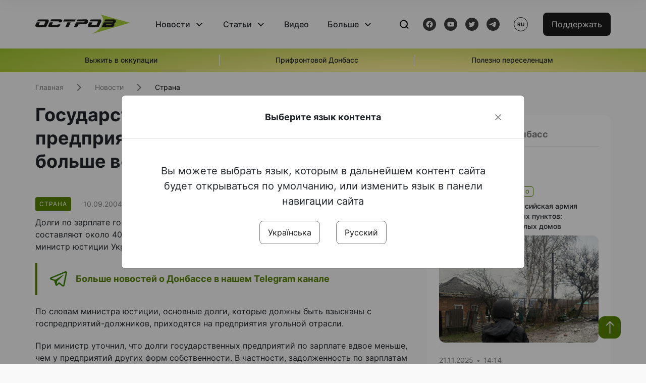

--- FILE ---
content_type: text/html; charset=UTF-8
request_url: https://www.ostro.org/ru/news/gosudarstvennye-ugolnye-predpryyatyya-zadolzhaly-zarplaty-bolshe-vseh-i8670
body_size: 14242
content:

<!DOCTYPE html>
<html lang="ru">
<head>
    <meta charset="utf-8">
    <meta http-equiv="X-UA-Compatible" content="IE=edge">
    <title>Государственные угольные предприятия задолжали зарплаты больше всех | ОстроВ</title>
    <link rel="apple-touch-icon" sizes="57x57" href="/favicon/apple-icon-57x57.png">
    <link rel="apple-touch-icon" sizes="60x60" href="/favicon/apple-icon-60x60.png">
    <link rel="apple-touch-icon" sizes="72x72" href="/favicon/apple-icon-72x72.png">
    <link rel="apple-touch-icon" sizes="76x76" href="/favicon/apple-icon-76x76.png">
    <link rel="apple-touch-icon" sizes="114x114" href="/favicon/apple-icon-114x114.png">
    <link rel="apple-touch-icon" sizes="120x120" href="/favicon/apple-icon-120x120.png">
    <link rel="apple-touch-icon" sizes="144x144" href="/favicon/apple-icon-144x144.png">
    <link rel="apple-touch-icon" sizes="152x152" href="/favicon/apple-icon-152x152.png">
    <link rel="apple-touch-icon" sizes="180x180" href="/favicon/apple-icon-180x180.png">
    <link rel="icon" type="image/png" sizes="192x192"  href="/favicon/android-icon-192x192.png">
    <link rel="icon" type="image/png" sizes="32x32" href="/favicon/favicon-32x32.png">
    <link rel="icon" type="image/png" sizes="96x96" href="/favicon/favicon-96x96.png">
    <link rel="icon" type="image/png" sizes="16x16" href="/favicon/favicon-16x16.png">
    <link rel="manifest" href="/favicon/manifest.json">
    <meta name="msapplication-TileColor" content="#ffffff">
    <meta name="msapplication-TileImage" content="/favicon/ms-icon-144x144.png">
    <meta name="theme-color" content="##588400">
    <meta name="apple-mobile-web-app-status-bar-style" content="black-translucent">
    <meta name="viewport"
          content="width=device-width, user-scalable=no, initial-scale=1.0, maximum-scale=1.0, minimum-scale=1.0">
    <meta name="csrf-param" content="_csrf-frontend">
<meta name="csrf-token" content="z_xwG9CZeVknuIPKJEq6y1VstqCNByLmRSgzKn_xi1z4pCBvj69BEEbVs6sWBsv7YAbQwdkzeKoxWQZwFrfKLw==">
            <meta property="fb:app_id" content="583173016509071">
        <meta name="title" content="Государственные угольные предприятия задолжали зарплаты больше всех | ОстроВ">
<meta name="description" content="Долги по зарплате государственных угольных предприятий Донецкой и Луганской областей составляют около 40% от общей задолженности по зарплате в стране.">
<meta property="og:title" content="Государственные угольные предприятия задолжали зарплаты больше всех">
<meta name="twitter:title" content="Государственные угольные предприятия задолжали зарплаты больше всех">
<meta property="og:type" content="article">
<meta property="og:description" content="Долги по зарплате государственных угольных предприятий Донецкой и Луганской областей составляют около 40% от общей задолженности по зарплате в стране.">
<meta name="twitter:description" content="Долги по зарплате государственных угольных предприятий Донецкой и Луганской областей составляют около 40% от общей задолженности по зарплате в стране.">
<meta property="og:url" content="https://www.ostro.org/ru/news/gosudarstvennye-ugolnye-predpryyatyya-zadolzhaly-zarplaty-bolshe-vseh-i8670">
<meta property="og:image" content="https://www.ostro.org/upload/share/news/2022/12/19/og_image_.png?v=1671435976">
<meta name="twitter:image" content="https://www.ostro.org/upload/share/news/2022/12/19/og_image_.png?v=1671435976">
<meta property="og:image:width" content="1200">
<meta property="og:image:height" content="630">
<meta property="og:image:type" content="image/png">
<link href="https://www.ostro.org/ru/news/gosudarstvennye-ugolnye-predpryyatyya-zadolzhaly-zarplaty-bolshe-vseh-i8670" rel="alternate" hreflang="ru">
<link type="application/rss+xml" href="https://www.ostro.org/rssfeed/rss.xml" title="ОстроВ - General feed of all materials" rel="alternate">
<link type="application/rss+xml" href="https://www.ostro.org/rssfeed/news.xml" title="ОстроВ - Новости" rel="alternate">
<link type="application/rss+xml" href="https://www.ostro.org/rssfeed/articles.xml" title="ОстроВ - Статьи" rel="alternate">
<link type="application/rss+xml" href="https://www.ostro.org/rssfeed/video.xml" title="ОстроВ - Видео" rel="alternate">
<link type="application/rss+xml" href="https://www.ostro.org/rssfeed/rss_ru.xml" title="ОстроВ - General feed of all materials (Русский)" rel="alternate">
<link type="application/rss+xml" href="https://www.ostro.org/rssfeed/news_ru.xml" title="ОстроВ - Новости (Русский)" rel="alternate">
<link type="application/rss+xml" href="https://www.ostro.org/rssfeed/articles_ru.xml" title="ОстроВ - Статьи (Русский)" rel="alternate">
<link type="application/rss+xml" href="https://www.ostro.org/rssfeed/video_ru.xml" title="ОстроВ - Видео (Русский)" rel="alternate">
<link href="/dist/styles/main.min.css?v=1762335726" rel="stylesheet">
<link href="/css/site.css?v=1739541963" rel="stylesheet">
<script>var newsFeed = "\/ru\/site\/news-feed";</script>    <script type="application/ld+json">{"@context":"https:\/\/schema.org","@graph":[{"@type":"NewsMediaOrganization","@id":"https:\/\/www.ostro.org#organization","name":"ОстроВ","legalName":"ГРОМАДСЬКА ОРГАНІЗАЦІЯ «ЦЕНТР ДОСЛІДЖЕНЬ СОЦІАЛЬНИХ ПЕРСПЕКТИВ ДОНБАСУ»","identifier":"R40-06473","additionalType":"https:\/\/webportal.nrada.gov.ua\/derzhavnyj-reyestr-sub-yektiv-informatsijnoyi-diyalnosti-u-sferi-telebachennya-i-radiomovlennya\/","url":"https:\/\/www.ostro.org\/","logo":{"@type":"ImageObject","url":"https:\/\/www.ostro.org\/dist\/img\/logo\/ostrov_black.svg"},"employee":{"@type":"Person","name":"Сергій Гармаш","jobTitle":"Головний редактор","url":"https:\/\/www.ostro.org\/author\/sergij-garmash-1","sameAs":"https:\/\/www.ostro.org\/author\/sergij-garmash-1"},"email":"info@ostro.org","sameAs":["https:\/\/www.facebook.com\/iaostro","https:\/\/www.youtube.com\/user\/ostroorg","https:\/\/x.com\/ostro_v","https:\/\/t.me\/iaostro","https:\/\/whatsapp.com\/channel\/0029VaqFRXdAojYln5rZTq38"]},{"@type":"WebSite","@id":"https:\/\/www.ostro.org#website","url":"https:\/\/www.ostro.org\/","name":"ОстроВ","inLanguage":"ru"},{"@type":"WebPage","@id":"https:\/\/www.ostro.org\/ru\/news\/gosudarstvennye-ugolnye-predpryyatyya-zadolzhaly-zarplaty-bolshe-vseh-i8670#webpage","url":"https:\/\/www.ostro.org\/ru\/news\/gosudarstvennye-ugolnye-predpryyatyya-zadolzhaly-zarplaty-bolshe-vseh-i8670","name":"Государственные угольные предприятия задолжали зарплаты больше всех","inLanguage":"ru","mainEntity":{"@type":"NewsArticle","@id":"https:\/\/www.ostro.org\/ru\/news\/gosudarstvennye-ugolnye-predpryyatyya-zadolzhaly-zarplaty-bolshe-vseh-i8670#newsArticle"},"isPartOf":{"@id":"https:\/\/www.ostro.org#website"}},{"@type":"NewsArticle","@id":"https:\/\/www.ostro.org\/ru\/news\/gosudarstvennye-ugolnye-predpryyatyya-zadolzhaly-zarplaty-bolshe-vseh-i8670#newsArticle","url":"https:\/\/www.ostro.org\/ru\/news\/gosudarstvennye-ugolnye-predpryyatyya-zadolzhaly-zarplaty-bolshe-vseh-i8670","headline":"Государственные угольные предприятия задолжали зарплаты больше всех","articleBody":"Долги по зарплате государственных угольных предприятий Донецкой и Луганской областей составляют около 40% от общей задолженности по зарплате в стране. Об этом сказал министр юстиции Украины Александр Лавринович, сообщает пресс-служба минюста. По словам министра юстиции, основные долги, которые должны быть взысканы с госпредприятий-должников, приходятся на предприятия угольной отрасли. При министр уточнил, что долги государственных предприятий по зарплате вдвое меньше, чем у предприятий других форм собственности. В частности, задолженность по зарплатам бюджетных учреждений почти в 7 раз меньше задолженности предприятий, которые не относятся к государственной форме собственности. Среди основных должников, которые имеют государственную форму собственности, также бюджетные учреждения – 13% от общего количества долгов. На учреждения системы образования приходится 2% долгов по зарплатам, на военные части – 0,5%, на учреждения и организации сферы охраны здоровья – 0,1%. Как отметил Лавринович, на предприятия всех других, кроме государственной, форм собственности приходится свыше 67% всех долгов по зарплатам в стране. «Остров»","name":"Государственные угольные предприятия задолжали зарплаты больше всех","description":"Долги по зарплате государственных угольных предприятий Донецкой и Луганской областей составляют около 40% от общей задолженности по зарплате в стране. Об этом сказал министр юстиции Украины Александр Лавринович, сообщает пресс-служба минюста. По","inLanguage":"ru","datePublished":"2004-09-10T16:45:00+03:00","dateModified":"2022-12-19T09:46:16+02:00","mainEntityOfPage":{"@type":"WebPage","@id":"https:\/\/www.ostro.org\/ru\/news\/gosudarstvennye-ugolnye-predpryyatyya-zadolzhaly-zarplaty-bolshe-vseh-i8670#webpage"},"publisher":{"@id":"https:\/\/www.ostro.org#organization"},"isPartOf":{"@id":"https:\/\/www.ostro.org#website"},"editor":{"@type":"Person","name":"Сергій Гармаш","jobTitle":"Головний редактор","url":"https:\/\/www.ostro.org\/author\/sergij-garmash-1","sameAs":"https:\/\/www.ostro.org\/author\/sergij-garmash-1"},"author":{"@type":"Organization","name":"ОстроВ"},"image":{"@type":"ImageObject","url":"https:\/\/www.ostro.org\/upload\/share\/news\/2022\/12\/19\/og_image_.png","width":1200,"height":630}}]}</script>   
    <script async src="https://securepubads.g.doubleclick.net/tag/js/gpt.js"></script>
<script>
  window.googletag = window.googletag || {cmd: []};
  googletag.cmd.push(function() {
    googletag.defineSlot('/21688950999/Main_page_upper_articles', [[872, 125], [728, 90], [750, 100]], 'div-gpt-ad-1681369194137-0').addService(googletag.pubads());
    googletag.pubads().enableSingleRequest();
    googletag.enableServices();
  });
</script>

<script async src="https://securepubads.g.doubleclick.net/tag/js/gpt.js"></script>
<script>
  window.googletag = window.googletag || {cmd: []};
  googletag.cmd.push(function() {
    googletag.defineSlot('/21688950999/Main_in_artices', [[872, 125], [728, 90], [750, 100]], 'div-gpt-ad-1681369667713-0').addService(googletag.pubads());
    googletag.pubads().enableSingleRequest();
    googletag.enableServices();
  });
</script>

<script async src="https://securepubads.g.doubleclick.net/tag/js/gpt.js"></script>
<script>
  window.googletag = window.googletag || {cmd: []};
  googletag.cmd.push(function() {
    googletag.defineSlot('/21688950999/Nad_lentoi', [[300, 250], 'fluid', [364, 280], [240, 400], [424, 280], [250, 250], [336, 280], [200, 200], [250, 360], [300, 100], [280, 280]], 'div-gpt-ad-1683641197311-0').addService(googletag.pubads());
    googletag.pubads().enableSingleRequest();
    googletag.pubads().collapseEmptyDivs();
    googletag.enableServices();
  });
</script>

<script async src="https://securepubads.g.doubleclick.net/tag/js/gpt.js"></script>
<script>
  window.googletag = window.googletag || {cmd: []};
  googletag.cmd.push(function() {
    googletag.defineSlot('/21688950999/Nad_lentoi_mobile', [[300, 250], [424, 280], [364, 280], [280, 280], [300, 100], [200, 200], 'fluid', [250, 250], [250, 360], [240, 400], [336, 280]], 'div-gpt-ad-1683641254420-0').addService(googletag.pubads());
    googletag.pubads().enableSingleRequest();
    googletag.pubads().collapseEmptyDivs();
    googletag.enableServices();
  });
</script>

<script async src="https://securepubads.g.doubleclick.net/tag/js/gpt.js"></script>
<script>
  window.googletag = window.googletag || {cmd: []};
  googletag.cmd.push(function() {
    googletag.defineSlot('/469082444/newsite_300_250_nad_lentoi', [300, 250], 'div-gpt-ad-1678699630159-0').addService(googletag.pubads());
    googletag.pubads().enableSingleRequest();
    googletag.enableServices();
  });
</script>
<script async src="https://securepubads.g.doubleclick.net/tag/js/gpt.js"></script>
<script>
  window.googletag = window.googletag || {cmd: []};
  googletag.cmd.push(function() {
    googletag.defineSlot('/469082444/newsite_300_250_lenta2_after_news', [300, 250], 'div-gpt-ad-1673600014699-0').addService(googletag.pubads());
    googletag.pubads().enableSingleRequest();
    googletag.enableServices();
  });


</script>
<script async src="https://securepubads.g.doubleclick.net/tag/js/gpt.js"></script>
<script>
  window.googletag = window.googletag || {cmd: []};
  googletag.cmd.push(function() {
    googletag.defineSlot('/469082444/newsite_300_250_lenta3_after_pr', [300, 250], 'div-gpt-ad-1673600160800-0').addService(googletag.pubads());
    googletag.pubads().enableSingleRequest();
    googletag.enableServices();
  });
</script>
<script async src="https://securepubads.g.doubleclick.net/tag/js/gpt.js"></script>
<script>
  window.googletag = window.googletag || {cmd: []};
  googletag.cmd.push(function() {
    googletag.defineSlot('/469082444/newsite_main_pered_statti', [[220, 90], [720, 90], [728, 90]], 'div-gpt-ad-1673601097112-0').addService(googletag.pubads());
    googletag.pubads().enableSingleRequest();
    googletag.enableServices();
  });
</script>    <!-- Google tag (gtag.js) -->
<script async src="https://www.googletagmanager.com/gtag/js?id=G-C62TWCLQ2W"></script>
<script>
  window.dataLayer = window.dataLayer || [];
  function gtag(){dataLayer.push(arguments);}
  gtag('js', new Date());

  gtag('config', 'G-C62TWCLQ2W');
</script>
<!-- Google tag (gtag.js) -->
<script async src="https://www.googletagmanager.com/gtag/js?id=UA-26023455-1"></script>
<script>
  window.dataLayer = window.dataLayer || [];
  function gtag(){dataLayer.push(arguments);}
  gtag('js', new Date());

  gtag('config', 'UA-26023455-1');
</script>    <style>
        .fb_iframe_widget_fluid span, iframe.fb_ltr,.fb_iframe_widget_lift{
            width: 100% !important;
        }
    </style>
</head>
<body class="single-post ru" data-lang="ru">
    <div id="fb-root"></div>
    <script>
        window.fbAsyncInit = function () {
            FB.init({
                appId: '583173016509071',
                cookie: true,
                xfbml: true,
                version: 'v15.0'
            });
            FB.AppEvents.logPageView();
        };
        (function (d, s, id) {
            var js, fjs = d.getElementsByTagName(s)[0];
            if (d.getElementById(id)) {
                return;
            }
            js = d.createElement(s);
            js.id = id;
            js.async = true;
            js.src = "https://connect.facebook.net/ru_RU/sdk.js";
            fjs.parentNode.insertBefore(js, fjs);
        }(document, 'script', 'facebook-jssdk'));
    </script>


    <script>
        window.fbAsyncInit = function() {
            FB.init({
                appId: '583173016509071',
                autoLogAppEvents : true,
                xfbml            : true,
                version          : 'v15.0'
            });
        };
    </script>
    <script async defer crossorigin="anonymous" src="https://connect.facebook.net/ru_RU/sdk.js"></script>

<header class="header page-wrapper">
    <div class="container">
        <div class="row">
            <div class="col-12 header__wrapper">
                <div class="header__icons">
                    <div class="main-logo">
                        <a href="/ru" class="main-logo__link">
                            <img src="/dist/img/sprites/ostrov_black.svg" alt="">
                        </a>
                    </div>
                </div>

                <nav class="header__wrapper-links">
                    <ul class="header__links"><li class='elements_17  header__link'><a  class='header__link__item header__link-event link_styled' href='/ru/news'>Новости</a><div class="dropdown-menu "><div class="container"><ul class="" id="pp-17"><li class='elements_18  '><a  class='header__link' href='/ru/news'>Все новости</a></li><li class='elements_19  '><a  class='header__link' href='/ru/news/country'>Страна</a></li><li class='elements_20  '><a  class='header__link' href='/ru/news/donbas'>Донбасс</a></li></ul></li><li class='elements_22  header__link'><a  class='header__link__item header__link-event link_styled' href='/ru/articles'>Статьи</a><div class="dropdown-menu "><div class="container"><ul class="" id="pp-22"><li class='elements_23  '><a  class='header__link' href='/ru/articles'>Все статьи</a></li><li class='elements_24  '><a  class='header__link' href='/ru/articles/country'>Страна</a></li><li class='elements_25  '><a  class='header__link' href='/ru/articles/donbas'>Донбасс</a></li></ul></li><li class='elements_26  header__link'><a  class='header__link__item link_styled' href='/ru/video'>Видео</a></li><li class='elements_28  header__link'><a  class='header__link__item header__link-event link_styled' href='ru/more'>Больше</a><div class="dropdown-menu "><div class="container"><ul class="" id="pp-28"><li class='elements_48  '><a  class='header__link' href='/ru/opinions'>Мнения</a></li><li class='elements_30  '><a  class='header__link' href='/ru/poll'>Опросы</a></li><li class='elements_29  '><a  class='header__link' href='/ru/press-releases'>Пресс-релизы</a></li><li class='elements_32  '><a  class='header__link' href='/ru/archive'>Архив</a></li></ul></li></ul>                </nav>
                <div class="header__buttons">
                    <div class="header-search">
                        <div class="header-search__icon">
                            <img src="/dist/img/sprites/search.svg" alt="">
                        </div>
                    </div>
                    <div class="header-social">
                    
    <a href="https://www.facebook.com/iaostro" target="_blank">
        <div class="header-social__btn fb-head"></div>
    </a>
    <a href="https://www.youtube.com/user/ostroorg/" target="_blank">
        <div class="header-social__btn youtube-head"></div>
    </a>
    <a href="https://twitter.com/ostro_v" target="_blank">
        <div class="header-social__btn twitter-head"></div>
    </a>
    <a href="https://t.me/iaostro" target="_blank">
        <div class="header-social__btn telegram-head"></div>
    </a>

                    </div>
                    <div class="header-lang__button">
                        <div class="lang-button">ru</div><div class="lang-button__dropdown" style="top: -200px"><ul><li><a  href='/?changeLang=ua'>ua</a></li><li><a href='/ru/news/gosudarstvennye-ugolnye-predpryyatyya-zadolzhaly-zarplaty-bolshe-vseh-i8670?changeLang=ru'>ru</a></li><li><a href='https://www.ostro.info/' target='_blank' rel='nofollow'>EN</a></li></ul></div>                    </div>
                    <div class="payment-buttons-header payment-buttons-header-hide-mobile">
                        <button type="button" class="btn btn-primary">
                            <span id="loader_btn_monobank" style="margin-right: 10px" class="spinner-border spinner-border-sm d-none" role="status" aria-hidden="true"></span>
                            <a href="/donate">Поддержать</a>
                        </button>    
                    </div>    
                    <div class="header__burger">
                        <div class="header__burger-btn"></div>
                    </div>
                </div>
                <div class="header-search__input">
                    <div class="container">
                        <form action="/ru/search" class="search-form">
                        <div class="custom-input">
                            <input class="header-input" type="text" name="q" placeholder="Поиск материала" required minlength="3">
                            <button type="submit" class="btn btn-primary btn-search">Искать</button>
                            <span class="close-search"></span>
                        </div>
                        </form>
                    </div>
                </div>
            </div>
        </div>
    </div>
</header>
<div class="menu__mob-opened">
    <div class="container">
        <ul class="menu__links"><li class='elements_17  menu__link'><a  class='menu__link-title menu__link-sub' href='/ru/news'>Новости</a><ul class="menu__sub" id="pp-17"><li class='elements_18 menu__sub-item '><a  class='' href='/ru/news'>Все новости</a></li><li class='elements_19 menu__sub-item '><a  class='' href='/ru/news/country'>Страна</a></li><li class='elements_20 menu__sub-item '><a  class='' href='/ru/news/donbas'>Донбасс</a></li></ul></li><li class='elements_22  menu__link'><a  class='menu__link-title menu__link-sub' href='/ru/articles'>Статьи</a><ul class="menu__sub" id="pp-22"><li class='elements_23 menu__sub-item '><a  class='' href='/ru/articles'>Все статьи</a></li><li class='elements_24 menu__sub-item '><a  class='' href='/ru/articles/country'>Страна</a></li><li class='elements_25 menu__sub-item '><a  class='' href='/ru/articles/donbas'>Донбасс</a></li></ul></li><li class='elements_26 menu__sub-item menu__link'><a  class='header__link__item link_styled' href='/ru/video'>Видео</a></li><li class='elements_28  menu__link'><a  class='menu__link-title menu__link-sub' href='ru/more'>Больше</a><ul class="menu__sub" id="pp-28"><li class='elements_48 menu__sub-item '><a  class='' href='/ru/opinions'>Мнения</a></li><li class='elements_30 menu__sub-item '><a  class='' href='/ru/poll'>Опросы</a></li><li class='elements_29 menu__sub-item '><a  class='' href='/ru/press-releases'>Пресс-релизы</a></li><li class='elements_32 menu__sub-item '><a  class='' href='/ru/archive'>Архив</a></li></ul></li></ul>        <div class="header-social mob-social">
            
    <a href="https://www.facebook.com/iaostro" target="_blank">
        <div class="header-social__btn fb-head"></div>
    </a>
    <a href="https://www.youtube.com/user/ostroorg/" target="_blank">
        <div class="header-social__btn youtube-head"></div>
    </a>
    <a href="https://twitter.com/ostro_v" target="_blank">
        <div class="header-social__btn twitter-head"></div>
    </a>
    <a href="https://t.me/iaostro" target="_blank">
        <div class="header-social__btn telegram-head"></div>
    </a>

        </div>
    </div>
</div>                    <div class="main-slider">
            <div class="page-wrapper">
                <div class="container">
                    <div class="swiper ">
                        <div class="swiper-wrapper">
                                                                                                <div class="swiper-slide swiper-header-slide position_center">
                                        <a href=" https://www.ostro.org/tag/vyzhyty-v-okupatsiyi">
                                            <div class="swiper-slide__content">
                                                <h6></h6>
                                                <p class="t3">
                                                    Выжить в оккупации                                                </p>
                                            </div>
                                        </a>
                                    </div>
                                                                                                                                <div class="swiper-slide swiper-header-slide position_center">
                                        <a href=" https://www.ostro.org/tag/pryfrontovyj-donbas">
                                            <div class="swiper-slide__content">
                                                <h6></h6>
                                                <p class="t3">
                                                    Прифронтовой Донбасс                                                </p>
                                            </div>
                                        </a>
                                    </div>
                                                                                                                                <div class="swiper-slide swiper-header-slide position_center">
                                        <a href=" https://www.ostro.org/tag/korysno-pereselentsyam">
                                            <div class="swiper-slide__content">
                                                <h6></h6>
                                                <p class="t3">
                                                    Полезно переселенцам                                                </p>
                                            </div>
                                        </a>
                                    </div>
                                                                                    </div>
                        <div class="swiper-pagination"></div>
                    </div>
                </div>
            </div>
        </div>
    <div class="page-wrapper">
    <div class="container page-container article">
        <nav aria-label="breadcrumb">
    <ul itemscope itemtype="https://schema.org/BreadcrumbList" class="breadcrumb"><li class=" breadcrumb__item" itemprop="itemListElement" itemscope itemtype="https://schema.org/ListItem"><a class="" href="/ru" itemprop="item"><span itemprop="name">Главная</span><meta itemprop="position" content="0"></a></li><li class=" breadcrumb__item" itemprop="itemListElement" itemscope itemtype="https://schema.org/ListItem"><a href="/ru/news" itemprop="item"><span itemprop="name">Новости</span><meta itemprop="position" content="1"></a></li><li class=" breadcrumb__item" itemprop="itemListElement" itemscope itemtype="https://schema.org/ListItem"><a class="breadcrumbs-list__link" href="/ru/news/country" itemprop="item"><span itemprop="name">Страна</span><meta itemprop="position" content="2"></a></li></ul itemscope itemtype="https://schema.org/BreadcrumbList"></nav>
        <div class="row">
            <section class="col-sm-12 col-md-7 col-lg-8 col-xl-8 page-content">
                <div class="banner-block" id="banner-13"><!-- /21688950999/Nad_lentoi_mobile -->
<div id='div-gpt-ad-1683641254420-0' style='min-width: 200px; min-height: 100px;'>
  <script>
    googletag.cmd.push(function() { googletag.display('div-gpt-ad-1683641254420-0'); });
  </script>
</div></div>                <h1 class="article__title">Государственные угольные предприятия задолжали зарплаты больше всех</h1>
                                <div class="article__info">
                    <div class="article__desc">
                                                    <div class="tags">
                                
                                                                                                                <div class="tag article__tag">Страна</div>
                                                                                                </div>
                                                <div class="main-news__item__info">
                            <div class="main-news__item__date">10.09.2004</div>
                            <div class="main-news__item__time">16:45</div>
                        </div>
                        <div class="article__views">3381</div>
                    </div>

                    
                                                                                </div>
                                                <!--                <h4 class="article__summery">-->
                <!--                    -->                <!--                </h4>-->
                                <div class="article__content">
                    <p class="" >Долги по зарплате государственных угольных предприятий Донецкой и Луганской областей составляют около 40% от общей задолженности по зарплате в стране. Об этом сказал министр юстиции Украины Александр Лавринович, сообщает пресс-служба минюста.</p><div class="banner-block" id="banner-18"><p><a class="share-block" href="https://t.me/iaostro" target="_blank" rel="noopener"> <img style="width: 36px; height: auto" src="/upload/media/2023/05/19/tg1.png">Больше новостей о Донбассе в нашем Telegram канале</a></p></div>
<p>По словам министра юстиции, основные долги, которые должны быть взысканы с госпредприятий-должников, приходятся на предприятия угольной отрасли. </p>
<p>При министр уточнил, что долги государственных предприятий по зарплате вдвое меньше, чем у предприятий других форм собственности. В частности, задолженность по зарплатам бюджетных учреждений почти в 7 раз меньше задолженности предприятий, которые не относятся к государственной форме собственности. </p>
<p>Среди основных должников, которые имеют государственную форму собственности, также бюджетные учреждения – 13% от общего количества долгов. На учреждения системы образования приходится 2% долгов по зарплатам, на военные части – 0,5%,</p><p>
на учреждения и организации сферы охраны здоровья – 0,1%.</p>
<p>Как отметил Лавринович, на предприятия всех других, кроме государственной, форм собственности приходится свыше 67% всех долгов по зарплатам в стране.</p>
<p><b><i>«Остров»</i></b></p>
                </div>
                                                <div class="action rounded">
                    <h3>Раньше «ОстроВ» поддерживали грантодатели. Сегодня нашу независимость сохранит только Ваша поддержка</h3>
                        <a href="/donate" class="btn btn-primary">Поддержать</a>
                </div>
                                <div class="article__footer">
                    <div class="share">
    <p>Поделиться:</p>
    <div class="share-icons">
        <a href="javascript:void(0)" onclick="socialShare('twitter')" class="share-icons__item twitter-head"></a>
        <a href="javascript:void(0)" onclick="socialShare('facebook')" class="share-icons__item fb-head"></a>
        <a href="javascript:void(0)" onclick="socialShare('telegram')" class="share-icons__item telegram-head"></a>
        <a href="javascript:void(0)" onclick="socialShare('viber')" class="share-icons__item viber-head"></a>
        <a href="javascript:void(0)" onclick="socialShare('whatsapp')" class="share-icons__item whatsapp-head"></a>
        <a href="javascript:void(0)" onclick="socialShare('link')" class="share-icons__item link-head">
        </a>
    <span class="copied" id="copied">Скопировано</span>
    </div>
</div>                    
                    <div class="banner-container">
                        <div class="banner-block" id="banner-7"><script async src="https://pagead2.googlesyndication.com/pagead/js/adsbygoogle.js?client=ca-pub-4709105346903522"
     crossorigin="anonymous"></script>
<!-- Adapt_before comments -->
<ins class="adsbygoogle"
     style="display:block"
     data-ad-client="ca-pub-4709105346903522"
     data-ad-slot="9618346392"
     data-ad-format="auto"
     data-full-width-responsive="true"></ins>
<script>
     (adsbygoogle = window.adsbygoogle || []).push({});
</script></div>                                            </div>
                    <!-- fb plugin -->
                    
<div class="facebook-comments">
    <div class="fb-comments" data-width="100%" data-href="https://www.ostro.org/ru/news/gosudarstvennye-ugolnye-predpryyatyya-zadolzhaly-zarplaty-bolshe-vseh-i8670" data-numposts="5"></div>
</div>

                </div>
                
                <div class="banner-container">
                    <div class="banner-block" id="banner-9"><script async src="https://pagead2.googlesyndication.com/pagead/js/adsbygoogle.js?client=ca-pub-4709105346903522"
     crossorigin="anonymous"></script>
<!-- Adapt_before comments -->
<ins class="adsbygoogle"
     style="display:block"
     data-ad-client="ca-pub-4709105346903522"
     data-ad-slot="9618346392"
     data-ad-format="auto"
     data-full-width-responsive="true"></ins>
<script>
     (adsbygoogle = window.adsbygoogle || []).push({});
</script></div>                                    </div>
                <section class="articles rounded">
    <a href="/ru/articles">
    <h3 class="section-header">Статьи</h3>
    </a>

            <a href="/ru/articles/zhylyshhnaya-programma-yeoselya-dlya-vpl-y-zhytelej-pryfrontovyh-terrytoryj-novye-vozmozhnosty-y-i539809 " class="articles__item">
    <div class="articles__item__img  rounded">
        <img src="https://www.ostro.org/upload/articles/2025/11/20/07686bef4812227-686bef3352e11-480910285-642174881503333-7445850344688212500-n-crop-1200_312x180.jpg?v=1763647736" alt="" title="Жилищная программа &quot;єОселя&quot; для ВПЛ и жителей прифронтовых территорий: новые возможности и льготы">                    <div class="category-group">
                                      <span class="tag ">Страна</span>
                            </div>
            </div>
    <div class="articles__item__content ">
        <div class="main-news__item__info">
            <div class="main-news__item__date">20.11.2025</div>
            <div class="main-news__item__time">16:05</div>
        </div>
        <h4>Жилищная программа "єОселя" для ВПЛ и жителей прифронтовых территорий: новые возможности и льготы</h4>
                    <div class="articles__item__text">Осенью 2025 года правительство существенно модернизировало программу "єОселя", сделав её более доступной именно для внутренне перемещённых лиц и жителей прифронтовых территорий.</div>
            </div>
</a>            <a href="/ru/articles/chtoby-vosstanovyt-vodosnabzhenye-donbassa-ukraynu-nuzhno-polnostyu-unychtozhyt-rossyjskye-smy-ob-i539695 " class="articles__item">
    <div class="articles__item__img  rounded">
        <img src="https://www.ostro.org/upload/media/2025/11/19/4txco-c1043x527x0sx46s-5593f06fb7842b2e7fa970e2ee9aaa91.jpeg?v=1763554172" alt="" title="«Если Ермак не уйдет...». Российские СМИ об Украине">                    <div class="category-group">
                                      <span class="tag ">Мир</span>
                            </div>
            </div>
    <div class="articles__item__content ">
        <div class="main-news__item__info">
            <div class="main-news__item__date">19.11.2025</div>
            <div class="main-news__item__time">15:24</div>
        </div>
        <h4>«Если Ермак не уйдет...». Российские СМИ об Украине</h4>
                    <div class="articles__item__text">…Если Ермак не уйдет, Арахамия сподвигнет часть депутатов на выход из фракции, «Слуга народа» потеряет большинство, кабинет Юлии Свириденко автоматически отправится в отставку и откроется возможность для создания «правительства национального...</div>
            </div>
</a>            <a href="/ru/articles/chem-orban-pokupaet-vengrov-y-pry-chem-zdes-ukrayna-i539501 " class="articles__item">
    <div class="articles__item__img  rounded">
        <img src="https://www.ostro.org/upload/articles/2025/11/17/17691b0c2d48186-347201900161219_crop_312x180.jpeg?v=1763380276" alt="" title="Чем Орбан «покупает» венгров, и при чем здесь Украина">                    <div class="category-group">
                                      <span class="tag ">Мир</span>
                            </div>
            </div>
    <div class="articles__item__content ">
        <div class="main-news__item__info">
            <div class="main-news__item__date">17.11.2025</div>
            <div class="main-news__item__time">19:00</div>
        </div>
        <h4>Чем Орбан «покупает» венгров, и при чем здесь Украина</h4>
                    <div class="articles__item__text">Оседлав «мирную» повестку ФИДЕС убедила большинство венгров, что она за мир, а оппозиция пытается втянуть Венгрию в войну. Не скупился Орбан и на щедрые социальные посулы.</div>
            </div>
</a>    
    <a href="/ru/articles" class="text-link all-articles">Все статьи</a>


</section>
            </section>
            <aside class="col-sm-12 col-md-5 col-lg-4 col-xl-4 aside-panel news-aside">
                <div class="" id="aside-news">
    <div class="banner-block" id="banner-1"><!-- /21688950999/Nad_lentoi -->
<div id='div-gpt-ad-1683641197311-0' style='min-width: 200px; min-height: 100px;'>
  <script>
    googletag.cmd.push(function() { googletag.display('div-gpt-ad-1683641197311-0'); });
  </script>
</div></div>
            
            <div class="news-wrapper rounded">
                <div class="all-news">
                                            <ul class="tabs">
                            <li class="tabs__item ">
                                <a data-cat="" class="tabs__link tabs__link_active news_feed_link" href="#">
                                    Все новости                                </a>
                            </li>
                                                            <li class="tabs__item">
                                    <a data-cat="2" class="tabs__link news_feed_link"
                                       href="#">Донбасс</a>
                                </li>
                                                    </ul>
                                        <div class="aside-news" id="news-feed">
                                                        <h4 class="aside-news__date ">Сегодня</h4>


    <div class="aside-news__item ">
    <a href="/ru/news/v-donetskoj-oblasty-rossyjskaya-armyya-obstrelyala-7-naselyonnyh-punktov-razrusheno-bolee-50-zhylyh-i539876">
        <div class="theme__desc">
            <div class="main-news__item__info">
                <div class="main-news__item__date">21.11.2025</div>
                <div class="main-news__item__time">14:40</div>
            </div>
                                                
<div class="tags-btn">
    <span class="tag-small">Фото</span>
</div>
                                    </div>
        <p class="t6  ">
            В Донецкой области российская армия обстреляла 7 населённых пунктов: разрушено более 50 жилых домов        </p>
                    <div class="aside-news__img rounded">
                <div class="aside-news__overlay"></div>
                <img src="https://www.ostro.org/upload/news/2025/11/21/photo-2025-11-21-10-26-33-2_376x212.jpg?v=1763718435" alt="" title="В Донецкой области российская армия обстреляла 7 населённых пунктов: разрушено более 50 жилых домов">            </div>
        
    </a>
</div>                                                    

    <div class="aside-news__item ">
    <a href="/ru/news/myd-rf-uveryaet-chto-ne-poluchaly-ot-ssha-myrnogo-plana-trampa-i539890">
        <div class="theme__desc">
            <div class="main-news__item__info">
                <div class="main-news__item__date">21.11.2025</div>
                <div class="main-news__item__time">14:14</div>
            </div>
                    </div>
        <p class="t6  bold-text">
            МИД РФ уверяет, что не получали от США "мирного плана Трампа"        </p>
        
    </a>
</div>                                                    

    <div class="aside-news__item ">
    <a href="/ru/news/v-kremle-zayavyly-chto-o-myrnom-plane-trampa-uznaly-yz-smy-nykakyh-dokumentov-ne-poluchaly-y-svoyu-i539888">
        <div class="theme__desc">
            <div class="main-news__item__info">
                <div class="main-news__item__date">21.11.2025</div>
                <div class="main-news__item__time">13:50</div>
            </div>
                    </div>
        <p class="t6 hot ">
            В Кремле заявили, что о "мирном плане Трампа" узнали из СМИ, никаких документов не получали и свою позицию не изменяли        </p>
                    <div class="aside-news__img rounded">
                <div class="aside-news__overlay"></div>
                <img src="https://www.ostro.org/upload/news/2025/11/21/2_376x212.png?v=1763725822" alt="" title="В Кремле заявили, что о &quot;мирном плане Трампа&quot; узнали из СМИ, никаких документов не получали и свою позицию не изменяли">            </div>
        
    </a>
</div>                                                    

    <div class="aside-news__item ">
    <a href="/ru/news/zelenskyj-posle-konsultatsyj-s-evropejskymy-lyderamy-v-telefonnom-rezhyme-obsudyt-s-trampom-i539886">
        <div class="theme__desc">
            <div class="main-news__item__info">
                <div class="main-news__item__date">21.11.2025</div>
                <div class="main-news__item__time">13:30</div>
            </div>
                    </div>
        <p class="t6  bold-text">
            Зеленский после консультаций с европейскими лидерами в телефонном режиме обсудит с Трампом предложенный Украине мирный план        </p>
        
    </a>
</div>                                                    

    <div class="aside-news__item ">
    <a href="/ru/news/v-ternopole-chyslo-pogybshyh-v-rezultate-rossyjskogo-raketnogo-udara-vozroslo-do-31-cheloveka-94-i539884">
        <div class="theme__desc">
            <div class="main-news__item__info">
                <div class="main-news__item__date">21.11.2025</div>
                <div class="main-news__item__time">13:03</div>
            </div>
                                                
<div class="tags-btn">
    <span class="tag-small">Фото</span>
</div>
                                    </div>
        <p class="t6  ">
            В Тернополе число погибших в результате российского ракетного удара возросло до 31 человека, 94 пострадали        </p>
                    <div class="aside-news__img rounded">
                <div class="aside-news__overlay"></div>
                <img src="https://www.ostro.org/upload/news/2025/11/21/photo-2025-11-21-12-22-02_376x212.jpg?v=1763723018" alt="" title="В Тернополе число погибших в результате российского ракетного удара возросло до 31 человека, 94 пострадали">            </div>
        
    </a>
</div>                                                    

    <div class="aside-news__item ">
    <a href="/ru/news/kramatorsk-ostalsya-bez-sveta-i539882">
        <div class="theme__desc">
            <div class="main-news__item__info">
                <div class="main-news__item__date">21.11.2025</div>
                <div class="main-news__item__time">12:35</div>
            </div>
                    </div>
        <p class="t6  ">
            Краматорск остался без света        </p>
        
    </a>
</div>                                                    

    <div class="aside-news__item ">
    <a href="/ru/news/ssha-predlagayut-ukrayne-garantyy-bezopasnosty-analogychnye-state-5-ustava-nato-i539879">
        <div class="theme__desc">
            <div class="main-news__item__info">
                <div class="main-news__item__date">21.11.2025</div>
                <div class="main-news__item__time">12:22</div>
            </div>
                    </div>
        <p class="t6 hot ">
            США предлагают Украине гарантии безопасности аналогичные статье 5 устава НАТО        </p>
                    <div class="aside-news__img rounded">
                <div class="aside-news__overlay"></div>
                <img src="https://www.ostro.org/upload/news/2025/11/21/1_376x212.png?v=1763721625" alt="" title="США предлагают Украине гарантии безопасности аналогичные статье 5 устава НАТО">            </div>
        
    </a>
</div>                                                    

    <div class="aside-news__item ">
    <a href="/ru/news/nochyu-sbyto-95-vrazheskyh-bespylotnykov-i539869">
        <div class="theme__desc">
            <div class="main-news__item__info">
                <div class="main-news__item__date">21.11.2025</div>
                <div class="main-news__item__time">11:55</div>
            </div>
                                                
<div class="tags-btn">
    <span class="tag-small">Инфографика</span>
</div>
                                    </div>
        <p class="t6  ">
            Ночью сбито 95 вражеских беспилотников        </p>
        
    </a>
</div>                                                    

    <div class="aside-news__item ">
    <a href="/ru/news/z-voenkory-pojmaly-gerasymova-na-vrane-putynu-o-vzyatyy-kupyanska-i539874">
        <div class="theme__desc">
            <div class="main-news__item__info">
                <div class="main-news__item__date">21.11.2025</div>
                <div class="main-news__item__time">11:21</div>
            </div>
                    </div>
        <p class="t6  ">
            Z-"военкоры" поймали Герасимова на вранье Путину о взятии Купянска         </p>
        
    </a>
</div>                                                    

    <div class="aside-news__item ">
    <a href="/ru/news/za-sutky-v-donetskoj-oblasty-raneny-4-zhytelya-i539865">
        <div class="theme__desc">
            <div class="main-news__item__info">
                <div class="main-news__item__date">21.11.2025</div>
                <div class="main-news__item__time">10:45</div>
            </div>
                    </div>
        <p class="t6  ">
            За сутки в Донецкой области ранены 4 жителя        </p>
        
    </a>
</div>                                                    

    <div class="aside-news__item ">
    <a href="/ru/news/ukrayna-nykogda-ne-soglasytsya-na-pryznanye-rossyjskymy-okkupyrovannyh-terrytoryj-posol-v-ssha-i539871">
        <div class="theme__desc">
            <div class="main-news__item__info">
                <div class="main-news__item__date">21.11.2025</div>
                <div class="main-news__item__time">10:10</div>
            </div>
                    </div>
        <p class="t6  ">
            Украина никогда не согласится на признание российскими оккупированных территорий - посол в США        </p>
        
    </a>
</div>                                                    

    <div class="aside-news__item ">
    <a href="/ru/news/za-proshedshye-sutky-proyzoshlo-173-boevyh-stolknovenyya-genshtab-vsu-i539861">
        <div class="theme__desc">
            <div class="main-news__item__info">
                <div class="main-news__item__date">21.11.2025</div>
                <div class="main-news__item__time">09:40</div>
            </div>
                    </div>
        <p class="t6  ">
            За прошедшие сутки произошло 173 боевых столкновения - Генштаб ВСУ        </p>
        
    </a>
</div>                                                    

    <div class="aside-news__item ">
    <a href="/ru/news/na-zasedanyy-sb-oon-posvyashhennom-massovomu-ubyjstvu-rossyjskoj-raketoj-myrnyh-zhytelej-v-i539867">
        <div class="theme__desc">
            <div class="main-news__item__info">
                <div class="main-news__item__date">21.11.2025</div>
                <div class="main-news__item__time">09:09</div>
            </div>
                    </div>
        <p class="t6  ">
            На заседании СБ ООН, посвященном массовому убийству российской ракетой мирных жителей в Тернополе, постпред РФ цинично заявил: "Мы не воюем с украинскими гражданами"        </p>
                    <div class="aside-news__img rounded">
                <div class="aside-news__overlay"></div>
                <img src="https://www.ostro.org/upload/news/2025/11/21/photo-2025-11-20-18-33-50_376x212.jpg?v=1763708693" alt="" title="На заседании СБ ООН, посвященном массовому убийству российской ракетой мирных жителей в Тернополе, постпред РФ цинично заявил: &quot;Мы не воюем с украинскими гражданами&quot;">            </div>
        
    </a>
</div>                                                    

    <div class="aside-news__item ">
    <a href="/ru/news/v-kremle-uveryayut-chto-nychego-ne-znayut-o-gotovnosty-ukrayny-obsuzhdat-myrnyj-plan-predlozhennyj-i539863">
        <div class="theme__desc">
            <div class="main-news__item__info">
                <div class="main-news__item__date">21.11.2025</div>
                <div class="main-news__item__time">08:45</div>
            </div>
                    </div>
        <p class="t6  ">
            В Кремле уверяют, что ничего не знают о готовности Украины обсуждать мирный план, предложенный США         </p>
        
    </a>
</div>                                                    

    <div class="aside-news__item ">
    <a href="/ru/news/v-ukrayne-soobshhyly-o-podozrenyy-uzhe-bolee-chem-700-predstavytelyam-voenno-polytycheskogo-i539859">
        <div class="theme__desc">
            <div class="main-news__item__info">
                <div class="main-news__item__date">21.11.2025</div>
                <div class="main-news__item__time">08:35</div>
            </div>
                    </div>
        <p class="t6  ">
            В Украине сообщили о подозрении уже более чем 700 представителям военно-политического руководства РФ        </p>
        
    </a>
</div>                                                    

    <div class="aside-news__item ">
    <a href="/ru/news/boevye-potery-rossyyan-za-sutky-bolee-tysyachy-chelovek-i539855">
        <div class="theme__desc">
            <div class="main-news__item__info">
                <div class="main-news__item__date">21.11.2025</div>
                <div class="main-news__item__time">08:00</div>
            </div>
                    </div>
        <p class="t6  ">
            Боевые потери россиян за сутки — более тысячи человек        </p>
        
    </a>
</div>                                                    

    <div class="aside-news__item ">
    <a href="/ru/news/vazhno-za-noch-i539857">
        <div class="theme__desc">
            <div class="main-news__item__info">
                <div class="main-news__item__date">21.11.2025</div>
                <div class="main-news__item__time">07:25</div>
            </div>
                    </div>
        <p class="t6  ">
            ВАЖНОЕ ЗА НОЧЬ        </p>
        
    </a>
</div>                                                    

    
                    <h4 class="aside-news__date ">Вчера</h4>
            <div class="aside-news__item ">
    <a href="/ru/news/rossyyane-nanesly-udar-po-zaporozhyu-est-pogybshye-y-ranenye-i539853">
        <div class="theme__desc">
            <div class="main-news__item__info">
                <div class="main-news__item__date">20.11.2025</div>
                <div class="main-news__item__time">23:06</div>
            </div>
                                                
<div class="tags-btn">
    <span class="tag-small">ВИДЕОФАКТ</span>
</div>
                                    
<div class="tags-btn">
    <span class="tag-small">Обновлено</span>
</div>
                                    </div>
        <p class="t6 hot bold-text">
            Россияне нанесли удар по Запорожью: есть погибшие и раненые        </p>
        
    </a>
</div>                                                    

    <div class="aside-news__item ">
    <a href="/ru/news/zelenskyj-na-vstreche-s-fraktsyej-sluga-naroda-dal-ponyat-chto-otstavok-ne-budet-i539850">
        <div class="theme__desc">
            <div class="main-news__item__info">
                <div class="main-news__item__date">20.11.2025</div>
                <div class="main-news__item__time">22:59</div>
            </div>
                    </div>
        <p class="t6  bold-text">
            Зеленский на встрече с фракцией «Слуга народа» дал понять, что отставок не будет        </p>
        
    </a>
</div>                                                    

    <div class="aside-news__item ">
    <a href="/ru/news/genshtab-vsu-oproverg-lozh-kremlya-o-yakoby-zahvate-yampolya-y-kupyanska-a-takzhe-bolshej-chasty-i539849">
        <div class="theme__desc">
            <div class="main-news__item__info">
                <div class="main-news__item__date">20.11.2025</div>
                <div class="main-news__item__time">22:40</div>
            </div>
                    </div>
        <p class="t6  bold-text">
            Генштаб ВСУ опроверг ложь Кремля о якобы захвате Ямполя и Купянска, а также большей части Волчанска и Покровска        </p>
        
    </a>
</div>                                            </div>
                    <a href="/ru/news"
                       class="text-link all-articles">Все новости</a>
                </div>
            </div>
                </div>                <div class="banner-block" id="banner-2"><script async src="https://pagead2.googlesyndication.com/pagead/js/adsbygoogle.js?client=ca-pub-4709105346903522"
     crossorigin="anonymous"></script>
<!-- new_300x250_lenta2 -->
<ins class="adsbygoogle"
     style="display:block"
     data-ad-client="ca-pub-4709105346903522"
     data-ad-slot="7773488167"
     data-ad-format="auto"
     data-full-width-responsive="true"></ins>
<script>
     (adsbygoogle = window.adsbygoogle || []).push({});
</script></div>            <div class="press-reliz rounded">
            <h4 class="press-reliz__title">
                <a href="/ru/press-releases">
                    Пресс-релизы                </a></h4>
                            <a href="/ru/press-releases/lechebnye-korma-dlya-sobak-kachestvennye-reshenyya-dlya-zdorovya-ot-bestpet-i539303">
    <div class="press-reliz__item">
        <div class="theme__desc">
            <div class="main-news__item__info">
                <div class="main-news__item__date">15.11.2025</div>
                <div class="main-news__item__time">09:51</div>
            </div>
        </div>
        <p class="t6">Лечебные корма для собак: качественные решения для здоровья от BestPet</p>
    </div>
</a>                            <a href="/ru/press-releases/korejskyj-kushon-dlya-lytsa-tonalnaya-revolyutsyya-yly-udachnyj-marketyng-i539061">
    <div class="press-reliz__item">
        <div class="theme__desc">
            <div class="main-news__item__info">
                <div class="main-news__item__date">12.11.2025</div>
                <div class="main-news__item__time">17:02</div>
            </div>
        </div>
        <p class="t6">Корейский кушон для лица: тональная революция или удачный маркетинг</p>
    </div>
</a>                            <a href="/ru/press-releases/ozelenenye-ofysa-zhyvye-rastenyya-kotorye-vdohnovlyayut-rabotat-i539028">
    <div class="press-reliz__item">
        <div class="theme__desc">
            <div class="main-news__item__info">
                <div class="main-news__item__date">12.11.2025</div>
                <div class="main-news__item__time">13:38</div>
            </div>
        </div>
        <p class="t6">Озеленение офиса: живые растения, которые вдохновляют работать</p>
    </div>
</a>                            <a href="/ru/press-releases/kak-rabotaet-samoregulyruyushhyjsya-greyushhyj-kabel-i538682">
    <div class="press-reliz__item">
        <div class="theme__desc">
            <div class="main-news__item__info">
                <div class="main-news__item__date">08.11.2025</div>
                <div class="main-news__item__time">17:47</div>
            </div>
        </div>
        <p class="t6">Как работает саморегулирующийся греющий кабель</p>
    </div>
</a>                            <a href="/ru/press-releases/teplovyzor-archer-tehnologyy-budushhego-v-otechestvennoj-razrabotke-i538576">
    <div class="press-reliz__item">
        <div class="theme__desc">
            <div class="main-news__item__info">
                <div class="main-news__item__date">07.11.2025</div>
                <div class="main-news__item__time">16:43</div>
            </div>
        </div>
        <p class="t6">Тепловизор Арчер –технологии будущего в отечественной разработке</p>
    </div>
</a>                        <a href="/ru/press-releases"
               class="text-link all-articles">Все пресс-релизы</a>
        </div>
        <div class="banner-block" id="banner-3"><script async src="https://pagead2.googlesyndication.com/pagead/js/adsbygoogle.js?client=ca-pub-4709105346903522"
     crossorigin="anonymous"></script>
<!-- new_300x250_lenta3 -->
<ins class="adsbygoogle"
     style="display:block"
     data-ad-client="ca-pub-4709105346903522"
     data-ad-slot="3846933010"
     data-ad-format="auto"
     data-full-width-responsive="true"></ins>
<script>
     (adsbygoogle = window.adsbygoogle || []).push({});
</script></div>            </aside>
        </div>
    </div>
</div><div class="modal fade" id="language" tabindex="-1" aria-labelledby="language" aria-hidden="true">
    <div class="modal-dialog modal-dialog-centered modal-lg modal-md modal-sm">
        <div class="modal-content">
            <div class="modal-header">
                <h5 class="modal-title " id="exampleModalLabel">Выберите язык контента</h5>
                <button type="button" class="btn-close-popup" data-bs-dismiss="modal" aria-label="Close"></button>
            </div>
            <div class="modal-body">
                <p>Вы можете выбрать язык, которым в дальнейшем контент сайта будет открываться по умолчанию, или изменить язык в панели навигации сайта</p>
                <div class="btn-group">
                                            <button type="button" data-language="ua" data-url="/"
                                class="btn btn-secondary select_language">
                            Українська                        </button>
                                            <button type="button" data-language="ru" data-url="/ru"
                                class="btn btn-secondary select_language">
                            Русский                        </button>
                                    </div>
            </div>
        </div>
    </div>
</div><div class="page-wrapper hide-mob">
    <div class="container page-container">
        <div class="banner-container">
            <div class="banner-block" id="banner-11"><script async src="https://pagead2.googlesyndication.com/pagead/js/adsbygoogle.js?client=ca-pub-4709105346903522"
     crossorigin="anonymous"></script>
<!-- Adapt_before comments -->
<ins class="adsbygoogle"
     style="display:block"
     data-ad-client="ca-pub-4709105346903522"
     data-ad-slot="9618346392"
     data-ad-format="auto"
     data-full-width-responsive="true"></ins>
<script>
     (adsbygoogle = window.adsbygoogle || []).push({});
</script></div>                    </div>
    </div>
</div>
<footer class="footer">
    <div class="page-wrapper">
        <div class="container footer-container">
            <div class="row footer-row mb-xl-2">
                <div class=" col-xs-12 col-sm-12 col-md-12 col-xl-3">
                    <div class="footer__info">
                        <a href="/ru">
                            <img src="/dist/img/sprites/logo.svg" alt="" class="footer__logo">
                        </a>
                        <p>
                            <span class="copy-right">© 2002-2025 «ОстроВ»</span>
                            Любое использование материалов сайта «ОстроВ» разрешается при условии активной ссылки на www.ostro.org и указания названия сайта.</p>
                    </div>
                </div>
                <div class="col-xs-12 col-sm-12 col-md-12 col-xl-7 footer__nav ">
                    <ul class="footer-nav col-md-12"><li class='elements_39  footer-nav__item'><a  class='' href='/ru'>Главная</a></li><li class='elements_40  footer-nav__item'><a  class='' href='/ru/articles'>Статьи</a></li><li class='elements_41  footer-nav__item'><a  class='' href='/ru/video'>Видео</a></li><li class='elements_43  footer-nav__item'><a  class='' href='/ru/press-releases'>Пресс-релизы</a></li><li class='elements_44  footer-nav__item'><a  class='' href='/ru/donbas'>Донбасс</a></li></ul>                </div>
            </div>
            <div class="row footer__contact mb-xl-4">
                <div class="col-xl-3 col-md-6 ">
                    <p class="footer-firm">ГО Центр досліджень соціальних перспектив Донбасу; <br />Информационное агентство «ОстроВ»</p>
                </div>
                <div class="col-xl-3 col-md-6 mb-lg-3 mb-md-3">
                    <p class="contact-description">Связаться с редакцией:</p>
                    <a href="/cdn-cgi/l/email-protection#6b02050d042b04181f19044504190c"><span class="__cf_email__" data-cfemail="771e19111837180403051859180510">[email&#160;protected]</span></a>
                </div>
                <div class="col-xl-3 col-md-6 ">
                    <p class="contact-description">Присоединяйся к нам:</p>
                    <div class="footer__social">
                                                    <a href="https://www.facebook.com/iaostro" target="_blank">
                                <div class="social-icon facebook"></div>
                            </a>
                                                                            <a href="https://www.youtube.com/user/ostroorg/" target="_blank">
                                <div class="social-icon youtube"></div>
                            </a>
                                                                            <a href="https://twitter.com/ostro_v" target="_blank">
                                <div class="social-icon twitter"></div>
                            </a>
                                                                            <a href="https://t.me/iaostro" target="_blank">
                                <div class="social-icon telegram"></div>
                            </a>
                                                                                                            <a target="_blank" href="/rssfeed/rss_ru.xml">
                                    <div class="social-icon rss"></div>
                                </a>
                                                                        </div>
                </div>
                <div class="col-md-6 col-xl-3 ">
                    <p class="contact-description">Поддержать проект</p>
                    <a href="/ru/donate" class="btn footer-btn">Поддержать</a>
                </div>
            </div>
            <div class="row footer-info">
                                <div class="col-xl-3 col-md-6 ">
                    <p>Проект осуществляется при содействии: Национального фонда поддержки демократии (Мнения авторов не обязательно совпадают с официальной позицией Фонда);</p>                                    </div>
                            </div>
            <div class="row info-pages">
                <div class="col-xl-9 col-md-6">
                <ul class="footer-secondary"><li class='elements_46  col-xl-4 col-lg-6 col-sm-12'><a  class='' href='/ru/privacy-policy'>Политика конфиденциальности</a></li></ul>                </div>
                <div class="col-xl-3 col-md-6">
                    <a href="//www.i.ua/" target="_blank" onclick="this.href='//i.ua/r.php?869';" title="Rated by I.UA">
                        <script data-cfasync="false" src="/cdn-cgi/scripts/5c5dd728/cloudflare-static/email-decode.min.js"></script><script type="text/javascript" language="javascript">iS='<img src="//r.i.ua/s?u869&p62&n'+Math.random();
                            iD=document;if(!iD.cookie)iD.cookie="b=b; path=/";if(iD.cookie)iS+='&c1';
                            iS+='&d'+(screen.colorDepth?screen.colorDepth:screen.pixelDepth)
                                +"&w"+screen.width+'&h'+screen.height;
                            iT=iD.referrer.slice(7);iH=window.location.href.slice(7);
                            ((iI=iT.indexOf('/'))!=-1)?(iT=iT.substring(0,iI)):(iI=iT.length);
                            if(iT!=iH.substring(0,iI))iS+='&f'+escape(iD.referrer.slice(7));
                            iS+='&r'+escape(iH);
                            iD.write(iS+'" border="0" width="88" height="31" />');
                            </script>
                    </a>
                </div>
            </div>
        </div>
    </div>
    <!--button id="scrollUpBtn">
        <img src="/dist/img/sprites/scroll-up.svg" alt="">
    </button-->
    <button id="scrollUpBtn" style="opacity: 1; pointer-events: all;" aria-label="Scroll up">
    <img src="/dist/img/sprites/scroll-up.svg" alt="" aria-hidden="true">
</button>
</footer><script src="/dist/js/vendor.min.js?v=1691753201"></script>
<script src="/dist/js/main.min.js?v=1691753201"></script>
<script src="/js/site.js?v=1677533409"></script><script defer src="https://static.cloudflareinsights.com/beacon.min.js/vcd15cbe7772f49c399c6a5babf22c1241717689176015" integrity="sha512-ZpsOmlRQV6y907TI0dKBHq9Md29nnaEIPlkf84rnaERnq6zvWvPUqr2ft8M1aS28oN72PdrCzSjY4U6VaAw1EQ==" data-cf-beacon='{"version":"2024.11.0","token":"336547d4446c46318ddd372789520196","server_timing":{"name":{"cfCacheStatus":true,"cfEdge":true,"cfExtPri":true,"cfL4":true,"cfOrigin":true,"cfSpeedBrain":true},"location_startswith":null}}' crossorigin="anonymous"></script>
</body>
</html>


--- FILE ---
content_type: text/html; charset=utf-8
request_url: https://www.google.com/recaptcha/api2/aframe
body_size: 267
content:
<!DOCTYPE HTML><html><head><meta http-equiv="content-type" content="text/html; charset=UTF-8"></head><body><script nonce="wZ5GD-y809xEl1-JFU12ig">/** Anti-fraud and anti-abuse applications only. See google.com/recaptcha */ try{var clients={'sodar':'https://pagead2.googlesyndication.com/pagead/sodar?'};window.addEventListener("message",function(a){try{if(a.source===window.parent){var b=JSON.parse(a.data);var c=clients[b['id']];if(c){var d=document.createElement('img');d.src=c+b['params']+'&rc='+(localStorage.getItem("rc::a")?sessionStorage.getItem("rc::b"):"");window.document.body.appendChild(d);sessionStorage.setItem("rc::e",parseInt(sessionStorage.getItem("rc::e")||0)+1);localStorage.setItem("rc::h",'1763729721135');}}}catch(b){}});window.parent.postMessage("_grecaptcha_ready", "*");}catch(b){}</script></body></html>

--- FILE ---
content_type: text/css
request_url: https://www.ostro.org/dist/styles/main.min.css?v=1762335726
body_size: 39867
content:
.calendar{padding:4px;-webkit-border-radius:4px;-moz-border-radius:4px;border-radius:4px;direction:ltr;overflow-x:hidden;-webkit-touch-callout:none;-webkit-user-select:none;-khtml-user-select:none;-moz-user-select:none;-ms-user-select:none;user-select:none}.calendar:after{clear:both;content:"";display:block}.calendar .calendar-rtl{direction:rtl}.calendar .calendar-rtl .calendar-rtl table tr td span{float:right}.calendar table{margin:auto;border-spacing:0}.calendar table td,.calendar table th{text-align:center;width:20px;height:20px;border:none;padding:4px 5px;font-size:12px}.calendar .calendar-header{width:100%;border:1px solid #ddd}.calendar .calendar-header table{width:100%}.calendar .calendar-header table th{font-size:22px;padding:5px 10px;cursor:pointer}.calendar .calendar-header table th:hover{background:#eee}.calendar .calendar-header table th.disabled,.calendar .calendar-header table th.disabled:hover{background:0 0;cursor:default}.calendar .calendar-header table th.next,.calendar .calendar-header table th.prev{width:20px}.calendar .calendar-header .year-title{text-align:center;height:20px;width:auto}.calendar .calendar-header .year-neighbor{opacity:.4}@media (max-width:991px){.calendar .calendar-header .year-neighbor{display:none}}.calendar .calendar-header .year-neighbor2{opacity:.2}@media (max-width:767px){.calendar .calendar-header .year-neighbor2{display:none}}.calendar .months-container{width:100%;display:none;flex-wrap:wrap}.calendar .months-container .month-container.month-2{width:16.66666667%}.calendar .months-container .month-container.month-3{width:25%}.calendar .months-container .month-container.month-4{width:33.33333333%}.calendar .months-container .month-container.month-6{width:50%}.calendar .months-container .month-container.month-12{width:100%}.calendar table.month th.month-title{font-size:16px;padding-bottom:5px}.calendar table.month tr td,.calendar table.month tr th{padding:0}.calendar table.month tr td.hidden,.calendar table.month tr th.hidden{display:none}.calendar table.month td.week-number{cursor:default;font-weight:700;border-right:1px solid #eee;padding:5px}.calendar table.month td.day.round-left{-webkit-border-radius:8px 0 0 8px;-moz-border-radius:8px 0 0 8px;border-radius:8px 0 0 8px}.calendar table.month td.day.round-right{webkit-border-radius:0 8px 8px 0;-moz-border-radius:0 8px 8px 0;border-radius:0 8px 8px 0}.calendar table.month td.day .day-content{-webkit-border-radius:4px;-moz-border-radius:4px;padding:5px 6px}.calendar table.month td.new,.calendar table.month td.new:hover,.calendar table.month td.old,.calendar table.month td.old:hover{background:0 0;cursor:default}.calendar table.month td.disabled,.calendar table.month td.disabled:hover{color:#ddd}.calendar table.month td.disabled .day-content:hover,.calendar table.month td.disabled:hover .day-content:hover{background:0 0;cursor:default}.calendar table.month td.range .day-content{background:rgba(0,0,0,.2);-webkit-border-radius:0;-moz-border-radius:0;border-radius:0}.calendar table.month td.range.range-start .day-content{border-top-left-radius:4px;border-bottom-left-radius:4px}.calendar table.month td.range.range-end .day-content{border-top-right-radius:4px;border-bottom-right-radius:4px}.calendar .calendar-loading-container{position:relative;text-align:center;min-height:200px}.calendar .calendar-loading-container .calendar-loading{position:absolute;top:50%;left:50%;transform:translateX(-50%) translateY(-50%)}.calendar .calendar-spinner{margin:20px auto;width:80px;text-align:center}.calendar .calendar-spinner>div{width:16px;height:16px;margin:5px;background-color:#333;border-radius:100%;display:inline-block;-webkit-animation:1s ease-in-out infinite both sk-bouncedelay;animation:1s ease-in-out infinite both sk-bouncedelay}.calendar .calendar-spinner>div.bounce1{-webkit-animation-delay:-.32s;animation-delay:-.32s}.calendar .calendar-spinner>div.bounce2{-webkit-animation-delay:-.16s;animation-delay:-.16s}.calendar-context-menu,.calendar-context-menu .submenu{border:1px solid #ddd;background-color:#fff;box-shadow:2px 2px 5px rgba(0,0,0,.2);-webkit-box-shadow:2px 2px 5px rgba(0,0,0,.2);position:absolute;display:none}.calendar-context-menu .item{position:relative}.calendar-context-menu .item .content{padding:5px 10px;cursor:pointer;display:table;width:100%;white-space:nowrap;box-sizing:border-box}.calendar-context-menu .item .content:hover{background:#eee}.calendar-context-menu .item .content .text{display:table-cell}.calendar-context-menu .item .content .arrow{display:table-cell;padding-left:10px;text-align:right}.calendar-context-menu .item .submenu{top:-1px}.calendar-context-menu .item .submenu:not(.open-left){left:100%}.calendar-context-menu .item .submenu.open-left{right:100%}.calendar-context-menu .item:hover>.submenu{display:block}.table-striped .calendar table.month tr td,.table-striped .calendar table.month tr th{background-color:transparent}table.month td.day .day-content:hover{background:rgba(0,0,0,.2);cursor:pointer}@-webkit-keyframes sk-bouncedelay{0%,100%,80%{-webkit-transform:scale(0)}40%{-webkit-transform:scale(1)}}@keyframes sk-bouncedelay{0%,100%,80%{-webkit-transform:scale(0);transform:scale(0)}40%{-webkit-transform:scale(1);transform:scale(1)}}*,::after,::before{box-sizing:border-box}body{font-family:var(--bs-body-font-family);font-size:var(--bs-body-font-size);font-weight:var(--bs-body-font-weight);line-height:var(--bs-body-line-height);color:var(--bs-body-color);text-align:var(--bs-body-text-align);background-color:var(--bs-body-bg);-webkit-text-size-adjust:100%;-webkit-tap-highlight-color:rgba(0,0,0,0)}hr{margin:1rem 0;color:inherit;border:0;border-top:1px solid;opacity:.25;box-sizing:content-box;height:0;overflow:visible}h1,h2,h3,h4,h5,h6{margin-top:0;margin-bottom:.5rem;font-weight:500;line-height:1.2}h2{font-size:calc(1.325rem + .9vw)}h3{font-size:calc(1.3rem + .6vw)}h4{font-size:calc(1.275rem + .3vw)}h5{font-size:1.25rem}h6{font-size:1rem}abbr[title]{-webkit-text-decoration:underline dotted;cursor:help;-webkit-text-decoration-skip-ink:none;text-decoration-skip-ink:none}address{margin-bottom:1rem;font-style:normal;line-height:inherit}ol,ul{padding-left:2rem}dl,ol,ul{margin-top:0;margin-bottom:1rem}ol ol,ol ul,ul ol,ul ul{margin-bottom:0}dt{font-weight:700}dd{margin-bottom:.5rem;margin-left:0}blockquote,figure{margin:0 0 1rem}mark{padding:.1875em;background-color:var(--bs-highlight-bg)}a{color:var(--bs-link-color);background-color:transparent;text-decoration:none;color:inherit;cursor:pointer}a:hover{color:var(--bs-link-hover-color)}a:not([href]):not([class]),a:not([href]):not([class]):hover{color:inherit;text-decoration:none}code,kbd,pre,samp{font-family:var(--bs-font-monospace)}pre code{font-size:inherit;color:inherit;word-break:normal}code{color:var(--bs-code-color);word-wrap:break-word}a>code{color:inherit}kbd{padding:.1875rem .375rem;color:var(--bs-body-bg);background-color:var(--bs-body-color);border-radius:.25rem}kbd kbd{padding:0;font-size:1em}img,svg{vertical-align:middle}table{caption-side:bottom;border-collapse:collapse}caption{padding-top:.5rem;padding-bottom:.5rem;color:#6c757d;text-align:left}th{text-align:inherit;text-align:-webkit-match-parent}tbody,td,tfoot,th,thead,tr{border:0 solid;border-color:inherit}label{display:inline-block;cursor:pointer}button{border-radius:0}button:focus:not(:focus-visible){outline:0}button,input,optgroup,select,textarea{font-family:inherit}[role=button]{cursor:pointer}select{word-wrap:normal}select:disabled{opacity:1}[list]:not([type=date]):not([type=datetime-local]):not([type=month]):not([type=week]):not([type=time])::-webkit-calendar-picker-indicator{display:none!important}[type=button]:not(:disabled),[type=reset]:not(:disabled),[type=submit]:not(:disabled),button:not(:disabled){cursor:pointer}::-moz-focus-inner{padding:0;border-style:none}textarea{resize:vertical;overflow:auto}fieldset{min-width:0;margin:0;border:0;padding:.35em .75em .625em}legend{float:left;width:100%;margin-bottom:.5rem;font-size:calc(1.275rem + .3vw);line-height:inherit;box-sizing:border-box;color:inherit;max-width:100%;padding:0;white-space:normal;display:block}legend+*{clear:left}::-webkit-datetime-edit-day-field,::-webkit-datetime-edit-fields-wrapper,::-webkit-datetime-edit-hour-field,::-webkit-datetime-edit-minute,::-webkit-datetime-edit-month-field,::-webkit-datetime-edit-text,::-webkit-datetime-edit-year-field{padding:0}::-webkit-inner-spin-button{height:auto}[type=search]{outline-offset:-2px;-webkit-appearance:textfield}::-webkit-search-decoration{-webkit-appearance:none}::-webkit-color-swatch-wrapper{padding:0}::file-selector-button{font:inherit;-webkit-appearance:button}output{display:inline-block}iframe{border:0;min-width:0!important;margin:0 auto!important}summary{cursor:pointer;display:list-item}[hidden]{display:none!important}:root{--bs-blue:#0d6efd;--bs-indigo:#6610f2;--bs-purple:#6f42c1;--bs-pink:#d63384;--bs-red:#dc3545;--bs-orange:#fd7e14;--bs-yellow:#ffc107;--bs-green:#198754;--bs-teal:#20c997;--bs-cyan:#0dcaf0;--bs-black:#000;--bs-white:#fff;--bs-gray:#6c757d;--bs-gray-dark:#343a40;--bs-gray-100:#f8f9fa;--bs-gray-200:#e9ecef;--bs-gray-300:#dee2e6;--bs-gray-400:#ced4da;--bs-gray-500:#adb5bd;--bs-gray-600:#6c757d;--bs-gray-700:#495057;--bs-gray-800:#343a40;--bs-gray-900:#212529;--bs-primary:#0d6efd;--bs-secondary:#588400;--bs-success:#198754;--bs-info:#0dcaf0;--bs-warning:#ffc107;--bs-danger:#dc3545;--bs-light:#f8f9fa;--bs-dark:#212529;--bs-primary-rgb:13,110,253;--bs-secondary-rgb:88,132,0;--bs-success-rgb:25,135,84;--bs-info-rgb:13,202,240;--bs-warning-rgb:255,193,7;--bs-danger-rgb:220,53,69;--bs-light-rgb:248,249,250;--bs-dark-rgb:33,37,41;--bs-white-rgb:255,255,255;--bs-black-rgb:0,0,0;--bs-body-color-rgb:33,37,41;--bs-body-bg-rgb:255,255,255;--bs-font-sans-serif:system-ui,-apple-system,"Segoe UI",Roboto,"Helvetica Neue","Noto Sans","Liberation Sans",Arial,sans-serif,"Apple Color Emoji","Segoe UI Emoji","Segoe UI Symbol","Noto Color Emoji";--bs-font-monospace:SFMono-Regular,Menlo,Monaco,Consolas,"Liberation Mono","Courier New",monospace;--bs-gradient:linear-gradient(180deg, rgba(255, 255, 255, 0.15), rgba(255, 255, 255, 0));--bs-body-font-family:var(--bs-font-sans-serif);--bs-body-font-size:1rem;--bs-body-font-weight:400;--bs-body-line-height:1.5;--bs-body-color:#212529;--bs-body-bg:#fff;--bs-border-width:1px;--bs-border-style:solid;--bs-border-color:#dee2e6;--bs-border-color-translucent:rgba(0, 0, 0, 0.175);--bs-border-radius:0.375rem;--bs-border-radius-sm:0.25rem;--bs-border-radius-lg:0.5rem;--bs-border-radius-xl:1rem;--bs-border-radius-2xl:2rem;--bs-border-radius-pill:50rem;--bs-link-color:#0d6efd;--bs-link-hover-color:#0a58ca;--bs-code-color:#d63384;--bs-highlight-bg:#fff3cd;--swiper-navigation-size:44px;--swiper-theme-color:#007aff}.container,.container-fluid,.container-lg,.container-md,.container-sm,.container-xl,.container-xxl{--bs-gutter-x:1.5rem;--bs-gutter-y:0;width:100%;padding-right:calc(var(--bs-gutter-x) * .5);padding-left:calc(var(--bs-gutter-x) * .5);margin-right:auto;margin-left:auto}.row{--bs-gutter-x:1.5rem;--bs-gutter-y:0;display:flex;flex-wrap:wrap;margin-top:calc(-1 * var(--bs-gutter-y));margin-right:calc(-.5 * var(--bs-gutter-x));margin-left:calc(-.5 * var(--bs-gutter-x))}.row>*{box-sizing:border-box;flex-shrink:0;width:100%;max-width:100%;padding-right:calc(var(--bs-gutter-x) * .5);padding-left:calc(var(--bs-gutter-x) * .5);margin-top:var(--bs-gutter-y)}.col{flex:1 0 0%}.row-cols-auto>*{flex:0 0 auto;width:auto}.row-cols-1>*{flex:0 0 auto;width:100%}.row-cols-2>*{flex:0 0 auto;width:50%}.row-cols-3>*{flex:0 0 auto;width:33.3333333333%}.row-cols-4>*{flex:0 0 auto;width:25%}.row-cols-5>*{flex:0 0 auto;width:20%}.row-cols-6>*{flex:0 0 auto;width:16.6666666667%}.col-auto{flex:0 0 auto;width:auto}.col-1{flex:0 0 auto;width:8.33333333%}.col-2{flex:0 0 auto;width:16.66666667%}.col-3{flex:0 0 auto;width:25%}.col-4{flex:0 0 auto;width:33.33333333%}.col-5{flex:0 0 auto;width:41.66666667%}.col-6{flex:0 0 auto;width:50%}.col-7{flex:0 0 auto;width:58.33333333%}.col-8{flex:0 0 auto;width:66.66666667%}.col-9{flex:0 0 auto;width:75%}.col-10{flex:0 0 auto;width:83.33333333%}.col-11{flex:0 0 auto;width:91.66666667%}.col-12{flex:0 0 auto;width:100%}.offset-1{margin-left:8.33333333%}.offset-2{margin-left:16.66666667%}.offset-3{margin-left:25%}.offset-4{margin-left:33.33333333%}.offset-5{margin-left:41.66666667%}.offset-6{margin-left:50%}.offset-7{margin-left:58.33333333%}.offset-8{margin-left:66.66666667%}.offset-9{margin-left:75%}.offset-10{margin-left:83.33333333%}.offset-11{margin-left:91.66666667%}.g-0,.gx-0{--bs-gutter-x:0}.g-0,.gy-0{--bs-gutter-y:0}.g-1,.gx-1{--bs-gutter-x:0.25rem}.g-1,.gy-1{--bs-gutter-y:0.25rem}.g-2,.gx-2{--bs-gutter-x:0.5rem}.g-2,.gy-2{--bs-gutter-y:0.5rem}.g-3,.gx-3{--bs-gutter-x:1rem}.g-3,.gy-3{--bs-gutter-y:1rem}.g-4,.gx-4{--bs-gutter-x:1.5rem}.g-4,.gy-4{--bs-gutter-y:1.5rem}.g-5,.gx-5{--bs-gutter-x:3rem}.g-5,.gy-5{--bs-gutter-y:3rem}.d-inline{display:inline!important}.d-inline-block{display:inline-block!important}.d-block{display:block!important}.d-grid{display:grid!important}.d-table{display:table!important}.d-table-row{display:table-row!important}.d-table-cell{display:table-cell!important}.d-flex{display:flex!important}.d-inline-flex{display:inline-flex!important}.d-none{display:none!important}.flex-fill{flex:1 1 auto!important}.flex-row{flex-direction:row!important}.flex-column{flex-direction:column!important}.flex-row-reverse{flex-direction:row-reverse!important}.flex-column-reverse{flex-direction:column-reverse!important}.flex-grow-0{flex-grow:0!important}.flex-grow-1{flex-grow:1!important}.flex-shrink-0{flex-shrink:0!important}.flex-shrink-1{flex-shrink:1!important}.flex-wrap{flex-wrap:wrap!important}.flex-nowrap{flex-wrap:nowrap!important}.flex-wrap-reverse{flex-wrap:wrap-reverse!important}.justify-content-start{justify-content:flex-start!important}.justify-content-end{justify-content:flex-end!important}.justify-content-center{justify-content:center!important}.justify-content-between{justify-content:space-between!important}.justify-content-around{justify-content:space-around!important}.justify-content-evenly{justify-content:space-evenly!important}.align-items-start{align-items:flex-start!important}.align-items-end{align-items:flex-end!important}.align-items-center{align-items:center!important}.align-items-baseline{align-items:baseline!important}.align-items-stretch{align-items:stretch!important}.align-content-start{align-content:flex-start!important}.align-content-end{align-content:flex-end!important}.align-content-center{align-content:center!important}.align-content-between{align-content:space-between!important}.align-content-around{align-content:space-around!important}.align-content-stretch{align-content:stretch!important}.align-self-auto{align-self:auto!important}.align-self-start{align-self:flex-start!important}.align-self-end{align-self:flex-end!important}.align-self-center{align-self:center!important}.align-self-baseline{align-self:baseline!important}.align-self-stretch{align-self:stretch!important}.order-first{order:-1!important}.order-0{order:0!important}.order-1{order:1!important}.order-2{order:2!important}.order-3{order:3!important}.order-4{order:4!important}.order-5{order:5!important}.order-last{order:6!important}.m-0{margin:0!important}.m-1{margin:.25rem!important}.m-2{margin:.5rem!important}.m-3{margin:1rem!important}.m-4{margin:1.5rem!important}.m-5{margin:3rem!important}.m-auto{margin:auto!important}.mx-0{margin-right:0!important;margin-left:0!important}.mx-1{margin-right:.25rem!important;margin-left:.25rem!important}.mx-2{margin-right:.5rem!important;margin-left:.5rem!important}.mx-3{margin-right:1rem!important;margin-left:1rem!important}.mx-4{margin-right:1.5rem!important;margin-left:1.5rem!important}.mx-5{margin-right:3rem!important;margin-left:3rem!important}.mx-auto{margin-right:auto!important;margin-left:auto!important}.my-0{margin-top:0!important;margin-bottom:0!important}.my-1{margin-top:.25rem!important;margin-bottom:.25rem!important}.my-2{margin-top:.5rem!important;margin-bottom:.5rem!important}.my-3{margin-top:1rem!important;margin-bottom:1rem!important}.my-4{margin-top:1.5rem!important;margin-bottom:1.5rem!important}.my-5{margin-top:3rem!important;margin-bottom:3rem!important}.my-auto{margin-top:auto!important;margin-bottom:auto!important}.mt-0{margin-top:0!important}.mt-1{margin-top:.25rem!important}.mt-2{margin-top:.5rem!important}.mt-3{margin-top:1rem!important}.mt-4{margin-top:1.5rem!important}.mt-5{margin-top:3rem!important}.mt-auto{margin-top:auto!important}.me-0{margin-right:0!important}.me-1{margin-right:.25rem!important}.me-2{margin-right:.5rem!important}.me-3{margin-right:1rem!important}.me-4{margin-right:1.5rem!important}.me-5{margin-right:3rem!important}.me-auto{margin-right:auto!important}.mb-0{margin-bottom:0!important}.mb-1{margin-bottom:.25rem!important}.mb-2{margin-bottom:.5rem!important}.mb-3{margin-bottom:1rem!important}.mb-4{margin-bottom:1.5rem!important}.mb-5{margin-bottom:3rem!important}.mb-auto{margin-bottom:auto!important}.ms-0{margin-left:0!important}.ms-1{margin-left:.25rem!important}.ms-2{margin-left:.5rem!important}.ms-3{margin-left:1rem!important}.ms-4{margin-left:1.5rem!important}.ms-5{margin-left:3rem!important}.ms-auto{margin-left:auto!important}.p-0{padding:0!important}.p-1{padding:.25rem!important}.p-2{padding:.5rem!important}.p-3{padding:1rem!important}.p-4{padding:1.5rem!important}.p-5{padding:3rem!important}.px-0{padding-right:0!important;padding-left:0!important}.px-1{padding-right:.25rem!important;padding-left:.25rem!important}.px-2{padding-right:.5rem!important;padding-left:.5rem!important}.px-3{padding-right:1rem!important;padding-left:1rem!important}.px-4{padding-right:1.5rem!important;padding-left:1.5rem!important}.px-5{padding-right:3rem!important;padding-left:3rem!important}.py-0{padding-top:0!important;padding-bottom:0!important}.py-1{padding-top:.25rem!important;padding-bottom:.25rem!important}.py-2{padding-top:.5rem!important;padding-bottom:.5rem!important}.py-3{padding-top:1rem!important;padding-bottom:1rem!important}.py-4{padding-top:1.5rem!important;padding-bottom:1.5rem!important}.py-5{padding-top:3rem!important;padding-bottom:3rem!important}.pt-0{padding-top:0!important}.pt-1{padding-top:.25rem!important}.pt-2{padding-top:.5rem!important}.pt-3{padding-top:1rem!important}.pt-4{padding-top:1.5rem!important}.pt-5{padding-top:3rem!important}.pe-0{padding-right:0!important}.pe-1{padding-right:.25rem!important}.pe-2{padding-right:.5rem!important}.pe-3{padding-right:1rem!important}.pe-4{padding-right:1.5rem!important}.pe-5{padding-right:3rem!important}.pb-0{padding-bottom:0!important}.pb-1{padding-bottom:.25rem!important}.pb-2{padding-bottom:.5rem!important}.pb-3{padding-bottom:1rem!important}.pb-4{padding-bottom:1.5rem!important}.pb-5{padding-bottom:3rem!important}.ps-0{padding-left:0!important}.ps-1{padding-left:.25rem!important}.ps-2{padding-left:.5rem!important}.ps-3{padding-left:1rem!important}.ps-4{padding-left:1.5rem!important}.ps-5{padding-left:3rem!important}.tooltip{--bs-tooltip-zindex:1080;--bs-tooltip-max-width:200px;--bs-tooltip-padding-x:0.5rem;--bs-tooltip-padding-y:0.25rem;--bs-tooltip-font-size:0.875rem;--bs-tooltip-color:#fff;--bs-tooltip-bg:#000;--bs-tooltip-border-radius:0.375rem;--bs-tooltip-opacity:0.9;--bs-tooltip-arrow-width:0.8rem;--bs-tooltip-arrow-height:0.4rem;z-index:var(--bs-tooltip-zindex);display:block;padding:var(--bs-tooltip-arrow-height);margin:var(--bs-tooltip-margin);font-family:var(--bs-font-sans-serif);font-style:normal;font-weight:400;line-height:1.5;text-align:left;text-align:start;text-decoration:none;text-shadow:none;text-transform:none;letter-spacing:normal;word-break:normal;white-space:normal;word-spacing:normal;line-break:auto;font-size:var(--bs-tooltip-font-size);word-wrap:break-word;opacity:0}.tooltip.show{opacity:var(--bs-tooltip-opacity)}.tooltip .tooltip-arrow{display:block;width:var(--bs-tooltip-arrow-width);height:var(--bs-tooltip-arrow-height)}.tooltip .tooltip-arrow::before{position:absolute;content:"";border-color:transparent;border-style:solid}.bs-tooltip-auto[data-popper-placement^=top] .tooltip-arrow,.bs-tooltip-top .tooltip-arrow{bottom:0}.bs-tooltip-auto[data-popper-placement^=top] .tooltip-arrow::before,.bs-tooltip-top .tooltip-arrow::before{top:-1px;border-width:var(--bs-tooltip-arrow-height) calc(var(--bs-tooltip-arrow-width) * .5) 0;border-top-color:var(--bs-tooltip-bg)}.bs-tooltip-auto[data-popper-placement^=right] .tooltip-arrow,.bs-tooltip-end .tooltip-arrow{left:0;width:var(--bs-tooltip-arrow-height);height:var(--bs-tooltip-arrow-width)}.bs-tooltip-auto[data-popper-placement^=right] .tooltip-arrow::before,.bs-tooltip-end .tooltip-arrow::before{right:-1px;border-width:calc(var(--bs-tooltip-arrow-width) * .5) var(--bs-tooltip-arrow-height) calc(var(--bs-tooltip-arrow-width) * .5) 0;border-right-color:var(--bs-tooltip-bg)}.bs-tooltip-auto[data-popper-placement^=bottom] .tooltip-arrow,.bs-tooltip-bottom .tooltip-arrow{top:0}.bs-tooltip-auto[data-popper-placement^=bottom] .tooltip-arrow::before,.bs-tooltip-bottom .tooltip-arrow::before{bottom:-1px;border-width:0 calc(var(--bs-tooltip-arrow-width) * .5) var(--bs-tooltip-arrow-height);border-bottom-color:var(--bs-tooltip-bg)}.bs-tooltip-auto[data-popper-placement^=left] .tooltip-arrow,.bs-tooltip-start .tooltip-arrow{right:0;width:var(--bs-tooltip-arrow-height);height:var(--bs-tooltip-arrow-width)}.bs-tooltip-auto[data-popper-placement^=left] .tooltip-arrow::before,.bs-tooltip-start .tooltip-arrow::before{left:-1px;border-width:calc(var(--bs-tooltip-arrow-width) * .5) 0 calc(var(--bs-tooltip-arrow-width) * .5) var(--bs-tooltip-arrow-height);border-left-color:var(--bs-tooltip-bg)}.tooltip-inner{max-width:var(--bs-tooltip-max-width);padding:var(--bs-tooltip-padding-y) var(--bs-tooltip-padding-x);color:var(--bs-tooltip-color);text-align:center;background-color:var(--bs-tooltip-bg);border-radius:var(--bs-tooltip-border-radius)}@keyframes progress-bar-stripes{0%{background-position-x:1rem}}.progress{--bs-progress-height:1rem;--bs-progress-font-size:0.75rem;--bs-progress-bg:#e9ecef;--bs-progress-border-radius:0.375rem;--bs-progress-box-shadow:inset 0 1px 2px rgba(0, 0, 0, 0.075);--bs-progress-bar-color:#fff;--bs-progress-bar-bg:#0d6efd;--bs-progress-bar-transition:width 0.6s ease;display:flex;height:var(--bs-progress-height);overflow:hidden;font-size:var(--bs-progress-font-size);background-color:var(--bs-progress-bg);border-radius:var(--bs-progress-border-radius)}.progress-bar{display:flex;flex-direction:column;justify-content:center;overflow:hidden;color:var(--bs-progress-bar-color);text-align:center;white-space:nowrap;background-color:var(--bs-progress-bar-bg);transition:var(--bs-progress-bar-transition)}.progress-bar-striped{background-image:linear-gradient(45deg,rgba(255,255,255,.15) 25%,transparent 25%,transparent 50%,rgba(255,255,255,.15) 50%,rgba(255,255,255,.15) 75%,transparent 75%,transparent);background-size:var(--bs-progress-height) var(--bs-progress-height)}.progress-bar-animated{animation:1s linear infinite progress-bar-stripes}.modal{--bs-modal-zindex:1055;--bs-modal-width:500px;--bs-modal-padding:48px;--bs-modal-margin:0.5rem;--bs-modal-bg:#fff;--bs-modal-border-color:var(--bs-border-color-translucent);--bs-modal-border-width:1px;--bs-modal-border-radius:0.5rem;--bs-modal-box-shadow:0 0.125rem 0.25rem rgba(0, 0, 0, 0.075);--bs-modal-inner-border-radius:calc(0.5rem - 1px);--bs-modal-header-padding-x:40px;--bs-modal-header-padding-y:29px;--bs-modal-header-padding:29px 40px;--bs-modal-header-border-color:var(--bs-border-color);--bs-modal-header-border-width:1px;--bs-modal-title-line-height:1.5;--bs-modal-footer-gap:0.5rem;--bs-modal-footer-border-color:var(--bs-border-color);--bs-modal-footer-border-width:1px;position:fixed;top:0;left:0;z-index:var(--bs-modal-zindex);display:none;width:100%;height:100%;overflow-x:hidden;overflow-y:auto;outline:0}.modal-dialog{position:relative;width:auto;margin:var(--bs-modal-margin);pointer-events:none}.modal.fade .modal-dialog{transition:transform .3s ease-out;transform:translate(0,-50px)}.modal.show .modal-dialog{transform:none}.modal.modal-static .modal-dialog{transform:scale(1.02)}.modal-dialog-scrollable{height:calc(100% - var(--bs-modal-margin) * 2)}.modal-dialog-scrollable .modal-content{max-height:100%;overflow:hidden}.modal-dialog-scrollable .modal-body{overflow-y:auto}.modal-dialog-centered{display:flex;align-items:center;min-height:calc(100% - var(--bs-modal-margin) * 2)}.modal-content{position:relative;display:flex;flex-direction:column;width:100%;color:var(--bs-modal-color);pointer-events:auto;background-color:var(--bs-modal-bg);background-clip:padding-box;border:var(--bs-modal-border-width) solid var(--bs-modal-border-color);border-radius:var(--bs-modal-border-radius);outline:0}.modal-backdrop{--bs-backdrop-zindex:1050;--bs-backdrop-bg:#000;--bs-backdrop-opacity:0.4;position:fixed;top:0;left:0;z-index:var(--bs-backdrop-zindex);width:100vw;height:100vh;background-color:var(--bs-backdrop-bg)}.modal-backdrop.fade{opacity:0}.modal-backdrop.show{opacity:var(--bs-backdrop-opacity)}.modal-header{display:flex;flex-shrink:0;align-items:center;justify-content:space-between;padding:var(--bs-modal-header-padding);border-bottom:var(--bs-modal-header-border-width) solid var(--bs-modal-header-border-color);border-top-left-radius:var(--bs-modal-inner-border-radius);border-top-right-radius:var(--bs-modal-inner-border-radius)}.modal-header .btn-close{padding:calc(var(--bs-modal-header-padding-y) * .5) calc(var(--bs-modal-header-padding-x) * .5);margin:calc(-.5 * var(--bs-modal-header-padding-y)) calc(-.5 * var(--bs-modal-header-padding-x)) calc(-.5 * var(--bs-modal-header-padding-y)) auto}.modal-title{margin-bottom:0;line-height:var(--bs-modal-title-line-height)}.modal-body{position:relative;flex:1 1 auto;padding:var(--bs-modal-padding)}.modal-footer{display:flex;flex-shrink:0;flex-wrap:wrap;align-items:center;justify-content:flex-end;padding:calc(var(--bs-modal-padding) - var(--bs-modal-footer-gap) * .5);background-color:var(--bs-modal-footer-bg);border-top:var(--bs-modal-footer-border-width) solid var(--bs-modal-footer-border-color);border-bottom-right-radius:var(--bs-modal-inner-border-radius);border-bottom-left-radius:var(--bs-modal-inner-border-radius)}.modal-footer>*{margin:calc(var(--bs-modal-footer-gap) * .5)}.modal-fullscreen{width:100vw;max-width:none;height:100%;margin:0}.modal-fullscreen .modal-content{height:100%;border:0;border-radius:0}.modal-fullscreen .modal-footer,.modal-fullscreen .modal-header{border-radius:0}.modal-fullscreen .modal-body{overflow-y:auto}.video-js .vjs-big-play-button .vjs-icon-placeholder:before,.video-js .vjs-modal-dialog,.vjs-button>.vjs-icon-placeholder:before,.vjs-modal-dialog .vjs-modal-dialog-content{position:absolute;top:0;left:0;width:100%;height:100%}.video-js .vjs-big-play-button .vjs-icon-placeholder:before,.vjs-button>.vjs-icon-placeholder:before{text-align:center}@font-face{font-family:VideoJS;src:url([data-uri]) format("woff");font-weight:400;font-style:normal}.video-js .vjs-big-play-button .vjs-icon-placeholder:before,.video-js .vjs-play-control .vjs-icon-placeholder,.vjs-icon-play{font-family:VideoJS;font-weight:400;font-style:normal}.video-js .vjs-big-play-button .vjs-icon-placeholder:before,.video-js .vjs-play-control .vjs-icon-placeholder:before,.vjs-icon-play:before{content:"\f101"}.vjs-icon-play-circle{font-family:VideoJS;font-weight:400;font-style:normal}.vjs-icon-play-circle:before{content:"\f102"}.video-js .vjs-play-control.vjs-playing .vjs-icon-placeholder,.vjs-icon-pause{font-family:VideoJS;font-weight:400;font-style:normal}.video-js .vjs-play-control.vjs-playing .vjs-icon-placeholder:before,.vjs-icon-pause:before{content:"\f103"}.video-js .vjs-mute-control.vjs-vol-0 .vjs-icon-placeholder,.vjs-icon-volume-mute{font-family:VideoJS;font-weight:400;font-style:normal}.video-js .vjs-mute-control.vjs-vol-0 .vjs-icon-placeholder:before,.vjs-icon-volume-mute:before{content:"\f104"}.video-js .vjs-mute-control.vjs-vol-1 .vjs-icon-placeholder,.vjs-icon-volume-low{font-family:VideoJS;font-weight:400;font-style:normal}.video-js .vjs-mute-control.vjs-vol-1 .vjs-icon-placeholder:before,.vjs-icon-volume-low:before{content:"\f105"}.video-js .vjs-mute-control.vjs-vol-2 .vjs-icon-placeholder,.vjs-icon-volume-mid{font-family:VideoJS;font-weight:400;font-style:normal}.video-js .vjs-mute-control.vjs-vol-2 .vjs-icon-placeholder:before,.vjs-icon-volume-mid:before{content:"\f106"}.video-js .vjs-mute-control .vjs-icon-placeholder,.vjs-icon-volume-high{font-family:VideoJS;font-weight:400;font-style:normal}.video-js .vjs-mute-control .vjs-icon-placeholder:before,.vjs-icon-volume-high:before{content:"\f107"}.video-js .vjs-fullscreen-control .vjs-icon-placeholder,.vjs-icon-fullscreen-enter{font-family:VideoJS;font-weight:400;font-style:normal}.video-js .vjs-fullscreen-control .vjs-icon-placeholder:before,.vjs-icon-fullscreen-enter:before{content:"\f108"}.video-js.vjs-fullscreen .vjs-fullscreen-control .vjs-icon-placeholder,.vjs-icon-fullscreen-exit{font-family:VideoJS;font-weight:400;font-style:normal}.video-js.vjs-fullscreen .vjs-fullscreen-control .vjs-icon-placeholder:before,.vjs-icon-fullscreen-exit:before{content:"\f109"}.vjs-icon-square{font-family:VideoJS;font-weight:400;font-style:normal}.vjs-icon-square:before{content:"\f10a"}.vjs-icon-spinner{font-family:VideoJS;font-weight:400;font-style:normal}.vjs-icon-spinner:before{content:"\f10b"}.video-js .vjs-subs-caps-button .vjs-icon-placeholder,.video-js .vjs-subtitles-button .vjs-icon-placeholder,.video-js.video-js:lang(en-AU) .vjs-subs-caps-button .vjs-icon-placeholder,.video-js.video-js:lang(en-GB) .vjs-subs-caps-button .vjs-icon-placeholder,.video-js.video-js:lang(en-IE) .vjs-subs-caps-button .vjs-icon-placeholder,.video-js.video-js:lang(en-NZ) .vjs-subs-caps-button .vjs-icon-placeholder,.vjs-icon-subtitles{font-family:VideoJS;font-weight:400;font-style:normal}.video-js .vjs-subs-caps-button .vjs-icon-placeholder:before,.video-js .vjs-subtitles-button .vjs-icon-placeholder:before,.video-js.video-js:lang(en-AU) .vjs-subs-caps-button .vjs-icon-placeholder:before,.video-js.video-js:lang(en-GB) .vjs-subs-caps-button .vjs-icon-placeholder:before,.video-js.video-js:lang(en-IE) .vjs-subs-caps-button .vjs-icon-placeholder:before,.video-js.video-js:lang(en-NZ) .vjs-subs-caps-button .vjs-icon-placeholder:before,.vjs-icon-subtitles:before{content:"\f10c"}.video-js .vjs-captions-button .vjs-icon-placeholder,.video-js:lang(en) .vjs-subs-caps-button .vjs-icon-placeholder,.video-js:lang(fr-CA) .vjs-subs-caps-button .vjs-icon-placeholder,.vjs-icon-captions{font-family:VideoJS;font-weight:400;font-style:normal}.video-js .vjs-captions-button .vjs-icon-placeholder:before,.video-js:lang(en) .vjs-subs-caps-button .vjs-icon-placeholder:before,.video-js:lang(fr-CA) .vjs-subs-caps-button .vjs-icon-placeholder:before,.vjs-icon-captions:before{content:"\f10d"}.video-js .vjs-chapters-button .vjs-icon-placeholder,.vjs-icon-chapters{font-family:VideoJS;font-weight:400;font-style:normal}.video-js .vjs-chapters-button .vjs-icon-placeholder:before,.vjs-icon-chapters:before{content:"\f10e"}.vjs-icon-share{font-family:VideoJS;font-weight:400;font-style:normal}.vjs-icon-share:before{content:"\f10f"}.vjs-icon-cog{font-family:VideoJS;font-weight:400;font-style:normal}.vjs-icon-cog:before{content:"\f110"}.video-js .vjs-play-progress,.video-js .vjs-volume-level,.vjs-icon-circle,.vjs-seek-to-live-control .vjs-icon-placeholder{font-family:VideoJS;font-weight:400;font-style:normal}.video-js .vjs-play-progress:before,.video-js .vjs-volume-level:before,.vjs-icon-circle:before,.vjs-seek-to-live-control .vjs-icon-placeholder:before{content:"\f111"}.vjs-icon-circle-outline{font-family:VideoJS;font-weight:400;font-style:normal}.vjs-icon-circle-outline:before{content:"\f112"}.vjs-icon-circle-inner-circle{font-family:VideoJS;font-weight:400;font-style:normal}.vjs-icon-circle-inner-circle:before{content:"\f113"}.vjs-icon-hd{font-family:VideoJS;font-weight:400;font-style:normal}.vjs-icon-hd:before{content:"\f114"}.video-js .vjs-control.vjs-close-button .vjs-icon-placeholder,.vjs-icon-cancel{font-family:VideoJS;font-weight:400;font-style:normal}.video-js .vjs-control.vjs-close-button .vjs-icon-placeholder:before,.vjs-icon-cancel:before{content:"\f115"}.video-js .vjs-play-control.vjs-ended .vjs-icon-placeholder,.vjs-icon-replay{font-family:VideoJS;font-weight:400;font-style:normal}.video-js .vjs-play-control.vjs-ended .vjs-icon-placeholder:before,.vjs-icon-replay:before{content:"\f116"}.vjs-icon-facebook{font-family:VideoJS;font-weight:400;font-style:normal}.vjs-icon-facebook:before{content:"\f117"}.vjs-icon-gplus{font-family:VideoJS;font-weight:400;font-style:normal}.vjs-icon-gplus:before{content:"\f118"}.vjs-icon-linkedin{font-family:VideoJS;font-weight:400;font-style:normal}.vjs-icon-linkedin:before{content:"\f119"}.vjs-icon-twitter{font-family:VideoJS;font-weight:400;font-style:normal}.vjs-icon-twitter:before{content:"\f11a"}.vjs-icon-tumblr{font-family:VideoJS;font-weight:400;font-style:normal}.vjs-icon-tumblr:before{content:"\f11b"}.vjs-icon-pinterest{font-family:VideoJS;font-weight:400;font-style:normal}.vjs-icon-pinterest:before{content:"\f11c"}.video-js .vjs-descriptions-button .vjs-icon-placeholder,.vjs-icon-audio-description{font-family:VideoJS;font-weight:400;font-style:normal}.video-js .vjs-descriptions-button .vjs-icon-placeholder:before,.vjs-icon-audio-description:before{content:"\f11d"}.video-js .vjs-audio-button .vjs-icon-placeholder,.vjs-icon-audio{font-family:VideoJS;font-weight:400;font-style:normal}.video-js .vjs-audio-button .vjs-icon-placeholder:before,.vjs-icon-audio:before{content:"\f11e"}.vjs-icon-next-item{font-family:VideoJS;font-weight:400;font-style:normal}.vjs-icon-next-item:before{content:"\f11f"}.vjs-icon-previous-item{font-family:VideoJS;font-weight:400;font-style:normal}.vjs-icon-previous-item:before{content:"\f120"}.video-js .vjs-picture-in-picture-control .vjs-icon-placeholder,.vjs-icon-picture-in-picture-enter{font-family:VideoJS;font-weight:400;font-style:normal}.video-js .vjs-picture-in-picture-control .vjs-icon-placeholder:before,.vjs-icon-picture-in-picture-enter:before{content:"\f121"}.video-js.vjs-picture-in-picture .vjs-picture-in-picture-control .vjs-icon-placeholder,.vjs-icon-picture-in-picture-exit{font-family:VideoJS;font-weight:400;font-style:normal}.video-js.vjs-picture-in-picture .vjs-picture-in-picture-control .vjs-icon-placeholder:before,.vjs-icon-picture-in-picture-exit:before{content:"\f122"}.video-js{display:block;vertical-align:top;box-sizing:border-box;color:#fff;background-color:#000;position:relative;padding:0;font-size:10px;line-height:1;font-weight:400;font-style:normal;font-family:Arial,Helvetica,sans-serif;word-break:initial}.video-js:-moz-full-screen{position:absolute}.video-js:-webkit-full-screen{width:100%!important;height:100%!important}.video-js[tabindex="-1"]{outline:0}.video-js *,.video-js :after,.video-js :before{box-sizing:inherit}.video-js ul{font-family:inherit;font-size:inherit;line-height:inherit;list-style-position:outside;margin:0}.video-js.vjs-1-1,.video-js.vjs-16-9,.video-js.vjs-4-3,.video-js.vjs-9-16,.video-js.vjs-fluid{width:100%;max-width:100%}.video-js.vjs-1-1:not(.vjs-audio-only-mode),.video-js.vjs-16-9:not(.vjs-audio-only-mode),.video-js.vjs-4-3:not(.vjs-audio-only-mode),.video-js.vjs-9-16:not(.vjs-audio-only-mode),.video-js.vjs-fluid:not(.vjs-audio-only-mode){height:0}.video-js.vjs-16-9:not(.vjs-audio-only-mode){padding-top:56.25%}.video-js.vjs-4-3:not(.vjs-audio-only-mode){padding-top:75%}.video-js.vjs-9-16:not(.vjs-audio-only-mode){padding-top:177.7777777778%}.video-js.vjs-1-1:not(.vjs-audio-only-mode){padding-top:100%}.video-js.vjs-fill:not(.vjs-audio-only-mode){width:100%;height:100%}.video-js .vjs-tech{position:absolute;top:0;left:0;width:100%;height:100%}.video-js.vjs-audio-only-mode .vjs-tech{display:none}body.vjs-full-window{padding:0;margin:0;height:100%}.vjs-full-window .video-js.vjs-fullscreen{position:fixed;overflow:hidden;z-index:1000;left:0;top:0;bottom:0;right:0}.video-js.vjs-fullscreen:not(.vjs-ios-native-fs){width:100%!important;height:100%!important;padding-top:0!important}.video-js.vjs-fullscreen.vjs-user-inactive{cursor:none}.vjs-hidden{display:none!important}.vjs-disabled{opacity:.5;cursor:default}.video-js .vjs-offscreen{height:1px;left:-9999px;position:absolute;top:0;width:1px}.vjs-lock-showing{display:block!important;opacity:1!important;visibility:visible!important}.vjs-no-js{padding:20px;color:#fff;background-color:#000;font-size:18px;font-family:Arial,Helvetica,sans-serif;text-align:center;width:300px;height:150px;margin:0 auto}.vjs-no-js a,.vjs-no-js a:visited{color:#66a8cc}.video-js .vjs-big-play-button{font-size:3em;line-height:1.5em;height:1.63332em;width:3em;display:block;position:absolute;top:10px;left:10px;padding:0;cursor:pointer;opacity:1;border:.06666em solid #fff;background-color:#2b333f;background-color:rgba(43,51,63,.7);border-radius:.3em;transition:.4s}.vjs-big-play-centered .vjs-big-play-button{top:50%;left:50%;margin-top:-.81666em;margin-left:-1.5em}.video-js .vjs-big-play-button:focus,.video-js:hover .vjs-big-play-button{border-color:#fff;background-color:#73859f;background-color:rgba(115,133,159,.5);transition:none}.vjs-controls-disabled .vjs-big-play-button,.vjs-error .vjs-big-play-button,.vjs-has-started .vjs-big-play-button,.vjs-using-native-controls .vjs-big-play-button{display:none}.vjs-has-started.vjs-paused.vjs-show-big-play-button-on-pause .vjs-big-play-button{display:block}.video-js button{background:0 0;border:none;color:inherit;display:inline-block;font-size:inherit;line-height:inherit;text-transform:none;text-decoration:none;transition:none;-webkit-appearance:none;-moz-appearance:none;appearance:none}.vjs-control .vjs-button{width:100%;height:100%}.video-js .vjs-control.vjs-close-button{cursor:pointer;height:3em;position:absolute;right:0;top:.5em;z-index:2}.video-js .vjs-modal-dialog{background:rgba(0,0,0,.8);background:linear-gradient(180deg,rgba(0,0,0,.8),rgba(255,255,255,0));overflow:auto}.video-js .vjs-modal-dialog>*{box-sizing:border-box}.vjs-modal-dialog .vjs-modal-dialog-content{font-size:1.2em;line-height:1.5;padding:20px 24px;z-index:1}.vjs-menu-button{cursor:pointer}.vjs-menu-button.vjs-disabled{cursor:default}.vjs-workinghover .vjs-menu-button.vjs-disabled:hover .vjs-menu{display:none}.vjs-menu .vjs-menu-content{display:block;padding:0;margin:0;font-family:Arial,Helvetica,sans-serif;overflow:auto}.vjs-menu .vjs-menu-content>*{box-sizing:border-box}.vjs-scrubbing .vjs-control.vjs-menu-button:hover .vjs-menu{display:none}.vjs-menu li{list-style:none;margin:0;padding:.2em 0;line-height:1.4em;font-size:1.2em;text-align:center;text-transform:lowercase}.js-focus-visible .vjs-menu li.vjs-menu-item:hover,.vjs-menu li.vjs-menu-item:focus,.vjs-menu li.vjs-menu-item:hover{background-color:#73859f;background-color:rgba(115,133,159,.5)}.js-focus-visible .vjs-menu li.vjs-selected:hover,.vjs-menu li.vjs-selected,.vjs-menu li.vjs-selected:focus,.vjs-menu li.vjs-selected:hover{background-color:#fff;color:#2b333f}.js-focus-visible .vjs-menu :not(.vjs-selected):focus:not(.focus-visible),.video-js .vjs-menu :not(.vjs-selected):focus:not(:focus-visible){background:0 0}.vjs-menu li.vjs-menu-title{text-align:center;text-transform:uppercase;font-size:1em;line-height:2em;padding:0;margin:0 0 .3em;font-weight:700;cursor:default}.vjs-menu-button-popup .vjs-menu{display:none;position:absolute;bottom:0;width:10em;left:-3em;height:0;margin-bottom:1.5em;border-top-color:rgba(43,51,63,.7)}.vjs-menu-button-popup .vjs-menu .vjs-menu-content{background-color:#2b333f;background-color:rgba(43,51,63,.7);position:absolute;width:100%;bottom:1.5em;max-height:15em}.vjs-layout-tiny .vjs-menu-button-popup .vjs-menu .vjs-menu-content,.vjs-layout-x-small .vjs-menu-button-popup .vjs-menu .vjs-menu-content{max-height:5em}.vjs-layout-small .vjs-menu-button-popup .vjs-menu .vjs-menu-content{max-height:10em}.vjs-layout-medium .vjs-menu-button-popup .vjs-menu .vjs-menu-content{max-height:14em}.vjs-layout-huge .vjs-menu-button-popup .vjs-menu .vjs-menu-content,.vjs-layout-large .vjs-menu-button-popup .vjs-menu .vjs-menu-content,.vjs-layout-x-large .vjs-menu-button-popup .vjs-menu .vjs-menu-content{max-height:25em}.vjs-menu-button-popup .vjs-menu.vjs-lock-showing,.vjs-workinghover .vjs-menu-button-popup.vjs-hover .vjs-menu{display:block}.video-js .vjs-menu-button-inline{transition:.4s;overflow:hidden}.video-js .vjs-menu-button-inline:before{width:2.222222222em}.video-js .vjs-menu-button-inline.vjs-slider-active,.video-js .vjs-menu-button-inline:focus,.video-js .vjs-menu-button-inline:hover,.video-js.vjs-no-flex .vjs-menu-button-inline{width:12em}.vjs-menu-button-inline .vjs-menu{opacity:0;height:100%;width:auto;position:absolute;left:4em;top:0;padding:0;margin:0;transition:.4s}.vjs-menu-button-inline.vjs-slider-active .vjs-menu,.vjs-menu-button-inline:focus .vjs-menu,.vjs-menu-button-inline:hover .vjs-menu{display:block;opacity:1}.vjs-no-flex .vjs-menu-button-inline .vjs-menu{display:block;opacity:1;position:relative;width:auto}.vjs-no-flex .vjs-menu-button-inline.vjs-slider-active .vjs-menu,.vjs-no-flex .vjs-menu-button-inline:focus .vjs-menu,.vjs-no-flex .vjs-menu-button-inline:hover .vjs-menu{width:auto}.vjs-menu-button-inline .vjs-menu-content{width:auto;height:100%;margin:0;overflow:hidden}.video-js .vjs-control-bar{display:none;width:100%;position:absolute;bottom:0;left:0;right:0;height:3em;background-color:#2b333f;background-color:rgba(43,51,63,.7)}.vjs-audio-only-mode .vjs-control-bar,.vjs-has-started .vjs-control-bar{display:flex;visibility:visible;opacity:1;transition:visibility .1s,opacity .1s}.vjs-has-started.vjs-user-inactive.vjs-playing .vjs-control-bar{visibility:visible;opacity:0;pointer-events:none;transition:visibility 1s,opacity 1s}.vjs-controls-disabled .vjs-control-bar,.vjs-error .vjs-control-bar,.vjs-using-native-controls .vjs-control-bar{display:none!important}.vjs-audio-only-mode.vjs-has-started.vjs-user-inactive.vjs-playing .vjs-control-bar,.vjs-audio.vjs-has-started.vjs-user-inactive.vjs-playing .vjs-control-bar{opacity:1;visibility:visible;pointer-events:auto}.vjs-has-started.vjs-no-flex .vjs-control-bar{display:table}.video-js .vjs-control{position:relative;text-align:center;margin:0;padding:0;height:100%;width:4em;flex:none}.video-js .vjs-control.vjs-visible-text{width:auto;padding-left:1em;padding-right:1em}.vjs-button>.vjs-icon-placeholder:before{font-size:1.8em;line-height:1.67}.vjs-button>.vjs-icon-placeholder{display:block}.video-js .vjs-control:focus,.video-js .vjs-control:focus:before,.video-js .vjs-control:hover:before{text-shadow:0 0 1em #fff}.video-js :not(.vjs-visible-text)>.vjs-control-text{border:0;clip:rect(0 0 0 0);height:1px;overflow:hidden;padding:0;position:absolute;width:1px}.vjs-no-flex .vjs-control{display:table-cell;vertical-align:middle}.video-js .vjs-custom-control-spacer{display:none}.video-js .vjs-progress-control{cursor:pointer;flex:auto;display:flex;align-items:center;min-width:4em;touch-action:none}.video-js .vjs-progress-control.disabled{cursor:default}.vjs-live .vjs-progress-control{display:none}.vjs-liveui .vjs-progress-control{display:flex;align-items:center}.vjs-no-flex .vjs-progress-control{width:auto}.video-js .vjs-progress-holder{flex:auto;transition:.2s;height:.3em}.video-js .vjs-progress-control .vjs-progress-holder{margin:0 10px}.video-js .vjs-progress-control:hover .vjs-progress-holder{font-size:1.6666666667em}.video-js .vjs-progress-control:hover .vjs-progress-holder.disabled{font-size:1em}.video-js .vjs-progress-holder .vjs-load-progress,.video-js .vjs-progress-holder .vjs-load-progress div,.video-js .vjs-progress-holder .vjs-play-progress{position:absolute;display:block;height:100%;margin:0;padding:0;width:0}.video-js .vjs-play-progress{background-color:#fff}.video-js .vjs-play-progress:before{font-size:.9em;position:absolute;right:-.5em;top:-.3333333333em;z-index:1}.video-js .vjs-load-progress{background:rgba(115,133,159,.5)}.video-js .vjs-load-progress div{background:rgba(115,133,159,.75)}.video-js .vjs-time-tooltip{background-color:#fff;background-color:rgba(255,255,255,.8);border-radius:.3em;color:#000;float:right;font-family:Arial,Helvetica,sans-serif;font-size:1em;padding:6px 8px 8px;pointer-events:none;position:absolute;top:-3.4em;visibility:hidden;z-index:1}.video-js .vjs-progress-holder:focus .vjs-time-tooltip{display:none}.video-js .vjs-progress-control:hover .vjs-progress-holder:focus .vjs-time-tooltip,.video-js .vjs-progress-control:hover .vjs-time-tooltip{display:block;font-size:.6em;visibility:visible}.video-js .vjs-progress-control.disabled:hover .vjs-time-tooltip{font-size:1em}.video-js .vjs-progress-control .vjs-mouse-display{display:none;position:absolute;width:1px;height:100%;background-color:#000;z-index:1}.vjs-no-flex .vjs-progress-control .vjs-mouse-display{z-index:0}.video-js .vjs-progress-control:hover .vjs-mouse-display{display:block}.video-js.vjs-user-inactive .vjs-progress-control .vjs-mouse-display{visibility:hidden;opacity:0;transition:visibility 1s,opacity 1s}.video-js.vjs-user-inactive.vjs-no-flex .vjs-progress-control .vjs-mouse-display{display:none}.vjs-mouse-display .vjs-time-tooltip{color:#fff;background-color:#000;background-color:rgba(0,0,0,.8)}.video-js .vjs-slider{position:relative;cursor:pointer;padding:0;margin:0 .45em;-webkit-touch-callout:none;-webkit-user-select:none;-moz-user-select:none;user-select:none;background-color:#73859f;background-color:rgba(115,133,159,.5)}.video-js .vjs-slider.disabled{cursor:default}.video-js .vjs-slider:focus{text-shadow:0 0 1em #fff;box-shadow:0 0 1em #fff}.video-js .vjs-mute-control{cursor:pointer;flex:none}.video-js .vjs-volume-control{cursor:pointer;margin-right:1em;display:flex}.video-js .vjs-volume-control.vjs-volume-horizontal{width:5em}.video-js .vjs-volume-panel .vjs-volume-control{visibility:visible;opacity:0;width:1px;height:1px;margin-left:-1px}.video-js .vjs-volume-panel{transition:width 1s;display:flex}.video-js .vjs-volume-panel .vjs-volume-control.vjs-slider-active,.video-js .vjs-volume-panel .vjs-volume-control:active,.video-js .vjs-volume-panel.vjs-hover .vjs-mute-control~.vjs-volume-control,.video-js .vjs-volume-panel.vjs-hover .vjs-volume-control,.video-js .vjs-volume-panel:active .vjs-volume-control,.video-js .vjs-volume-panel:focus .vjs-volume-control{visibility:visible;opacity:1;position:relative;transition:visibility .1s,opacity .1s,height .1s,width .1s,left,top}.video-js .vjs-volume-panel .vjs-volume-control.vjs-slider-active.vjs-volume-horizontal,.video-js .vjs-volume-panel .vjs-volume-control:active.vjs-volume-horizontal,.video-js .vjs-volume-panel.vjs-hover .vjs-mute-control~.vjs-volume-control.vjs-volume-horizontal,.video-js .vjs-volume-panel.vjs-hover .vjs-volume-control.vjs-volume-horizontal,.video-js .vjs-volume-panel:active .vjs-volume-control.vjs-volume-horizontal,.video-js .vjs-volume-panel:focus .vjs-volume-control.vjs-volume-horizontal{width:5em;height:3em;margin-right:0}.video-js .vjs-volume-panel .vjs-volume-control.vjs-slider-active.vjs-volume-vertical,.video-js .vjs-volume-panel .vjs-volume-control:active.vjs-volume-vertical,.video-js .vjs-volume-panel.vjs-hover .vjs-mute-control~.vjs-volume-control.vjs-volume-vertical,.video-js .vjs-volume-panel.vjs-hover .vjs-volume-control.vjs-volume-vertical,.video-js .vjs-volume-panel:active .vjs-volume-control.vjs-volume-vertical,.video-js .vjs-volume-panel:focus .vjs-volume-control.vjs-volume-vertical{left:-3.5em;transition:left}.video-js .vjs-volume-panel.vjs-volume-panel-horizontal.vjs-hover,.video-js .vjs-volume-panel.vjs-volume-panel-horizontal.vjs-slider-active,.video-js .vjs-volume-panel.vjs-volume-panel-horizontal:active{width:10em;transition:width .1s}.video-js .vjs-volume-panel.vjs-volume-panel-horizontal.vjs-mute-toggle-only{width:4em}.video-js .vjs-volume-panel .vjs-volume-control.vjs-volume-vertical{height:8em;width:3em;left:-3000em;transition:visibility 1s,opacity 1s,height 1s 1s,width 1s 1s,left 1s 1s,top 1s 1s}.video-js .vjs-volume-panel .vjs-volume-control.vjs-volume-horizontal{transition:visibility 1s,opacity 1s,height 1s 1s,width 1s,left 1s 1s,top 1s 1s}.video-js.vjs-no-flex .vjs-volume-panel .vjs-volume-control.vjs-volume-horizontal{width:5em;height:3em;visibility:visible;opacity:1;position:relative;transition:none}.video-js.vjs-no-flex .vjs-volume-control.vjs-volume-vertical,.video-js.vjs-no-flex .vjs-volume-panel .vjs-volume-control.vjs-volume-vertical{position:absolute;bottom:3em;left:.5em}.video-js .vjs-volume-bar{margin:1.35em .45em}.vjs-volume-bar.vjs-slider-horizontal{width:5em;height:.3em}.vjs-volume-bar.vjs-slider-vertical{width:.3em;height:5em;margin:1.35em auto}.video-js .vjs-volume-level{position:absolute;bottom:0;left:0;background-color:#fff}.video-js .vjs-volume-level:before{position:absolute;font-size:.9em;z-index:1}.vjs-slider-vertical .vjs-volume-level{width:.3em}.vjs-slider-vertical .vjs-volume-level:before{top:-.5em;left:-.3em;z-index:1}.vjs-slider-horizontal .vjs-volume-level{height:.3em}.vjs-slider-horizontal .vjs-volume-level:before{top:-.3em;right:-.5em}.video-js .vjs-volume-panel.vjs-volume-panel-vertical{width:4em}.vjs-volume-bar.vjs-slider-vertical .vjs-volume-level{height:100%}.vjs-volume-bar.vjs-slider-horizontal .vjs-volume-level{width:100%}.video-js .vjs-volume-vertical{width:3em;height:8em;bottom:8em;background-color:#2b333f;background-color:rgba(43,51,63,.7)}.video-js .vjs-volume-horizontal .vjs-menu{left:-2em}.video-js .vjs-volume-tooltip{background-color:#fff;background-color:rgba(255,255,255,.8);border-radius:.3em;color:#000;float:right;font-family:Arial,Helvetica,sans-serif;font-size:1em;padding:6px 8px 8px;pointer-events:none;position:absolute;top:-3.4em;visibility:hidden;z-index:1}.video-js .vjs-volume-control:hover .vjs-progress-holder:focus .vjs-volume-tooltip,.video-js .vjs-volume-control:hover .vjs-volume-tooltip{display:block;font-size:1em;visibility:visible}.video-js .vjs-volume-vertical:hover .vjs-progress-holder:focus .vjs-volume-tooltip,.video-js .vjs-volume-vertical:hover .vjs-volume-tooltip{left:1em;top:-12px}.video-js .vjs-volume-control.disabled:hover .vjs-volume-tooltip{font-size:1em}.video-js .vjs-volume-control .vjs-mouse-display{display:none;position:absolute;width:100%;height:1px;background-color:#000;z-index:1}.video-js .vjs-volume-horizontal .vjs-mouse-display{width:1px;height:100%}.vjs-no-flex .vjs-volume-control .vjs-mouse-display{z-index:0}.video-js .vjs-volume-control:hover .vjs-mouse-display{display:block}.video-js.vjs-user-inactive .vjs-volume-control .vjs-mouse-display{visibility:hidden;opacity:0;transition:visibility 1s,opacity 1s}.video-js.vjs-user-inactive.vjs-no-flex .vjs-volume-control .vjs-mouse-display{display:none}.vjs-mouse-display .vjs-volume-tooltip{color:#fff;background-color:#000;background-color:rgba(0,0,0,.8)}.vjs-poster{display:inline-block;vertical-align:middle;background-repeat:no-repeat;background-position:50% 50%;background-size:contain;background-color:#000;cursor:pointer;margin:0;padding:0;position:absolute;top:0;right:0;bottom:0;left:0;height:100%}.vjs-has-started .vjs-poster,.vjs-using-native-controls .vjs-poster{display:none}.vjs-audio.vjs-has-started .vjs-poster,.vjs-has-started.vjs-audio-poster-mode .vjs-poster{display:block}.video-js .vjs-live-control{display:flex;align-items:flex-start;flex:auto;font-size:1em;line-height:3em}.vjs-no-flex .vjs-live-control{display:table-cell;width:auto;text-align:left}.video-js.vjs-liveui .vjs-live-control,.video-js:not(.vjs-live) .vjs-live-control{display:none}.video-js .vjs-seek-to-live-control{align-items:center;cursor:pointer;flex:none;display:inline-flex;height:100%;padding-left:.5em;padding-right:.5em;font-size:1em;line-height:3em;width:auto;min-width:4em}.vjs-no-flex .vjs-seek-to-live-control{display:table-cell;width:auto;text-align:left}.video-js.vjs-live:not(.vjs-liveui) .vjs-seek-to-live-control,.video-js:not(.vjs-live) .vjs-seek-to-live-control{display:none}.vjs-seek-to-live-control.vjs-control.vjs-at-live-edge{cursor:auto}.vjs-seek-to-live-control .vjs-icon-placeholder{margin-right:.5em;color:#888}.vjs-seek-to-live-control.vjs-control.vjs-at-live-edge .vjs-icon-placeholder{color:red}.video-js .vjs-time-control{flex:none;font-size:1em;line-height:3em;min-width:2em;width:auto;padding-left:1em;padding-right:1em}.video-js .vjs-current-time,.video-js .vjs-duration,.vjs-live .vjs-time-control,.vjs-no-flex .vjs-current-time,.vjs-no-flex .vjs-duration{display:none}.vjs-time-divider{display:none;line-height:3em}.vjs-live .vjs-time-divider{display:none}.video-js .vjs-play-control{cursor:pointer}.video-js .vjs-play-control .vjs-icon-placeholder{flex:none}.vjs-text-track-display{position:absolute;bottom:3em;left:0;right:0;top:0;pointer-events:none}.video-js.vjs-controls-disabled .vjs-text-track-display,.video-js.vjs-user-inactive.vjs-playing .vjs-text-track-display{bottom:1em}.video-js .vjs-text-track{font-size:1.4em;text-align:center;margin-bottom:.1em}.vjs-subtitles{color:#fff}.vjs-captions{color:#fc6}.vjs-tt-cue{display:block}video::-webkit-media-text-track-display{transform:translateY(-3em)}.video-js.vjs-controls-disabled video::-webkit-media-text-track-display,.video-js.vjs-user-inactive.vjs-playing video::-webkit-media-text-track-display{transform:translateY(-1.5em)}.video-js .vjs-picture-in-picture-control{cursor:pointer;flex:none}.video-js.vjs-audio-only-mode .vjs-picture-in-picture-control{display:none}.video-js .vjs-fullscreen-control{cursor:pointer;flex:none}.video-js.vjs-audio-only-mode .vjs-fullscreen-control{display:none}.vjs-playback-rate .vjs-playback-rate-value,.vjs-playback-rate>.vjs-menu-button{position:absolute;top:0;left:0;width:100%;height:100%}.vjs-playback-rate .vjs-playback-rate-value{pointer-events:none;font-size:1.5em;line-height:2;text-align:center}.vjs-playback-rate .vjs-menu{width:4em;left:0}.vjs-error .vjs-error-display .vjs-modal-dialog-content{font-size:1.4em;text-align:center}.vjs-error .vjs-error-display:before{color:#fff;content:"X";font-family:Arial,Helvetica,sans-serif;font-size:4em;left:0;line-height:1;margin-top:-.5em;position:absolute;text-shadow:.05em .05em .1em #000;text-align:center;top:50%;vertical-align:middle;width:100%}.vjs-loading-spinner{display:none;position:absolute;top:50%;left:50%;margin:-25px 0 0 -25px;opacity:.85;text-align:left;border:6px solid rgba(43,51,63,.7);box-sizing:border-box;background-clip:padding-box;width:50px;height:50px;border-radius:25px;visibility:hidden}.vjs-seeking .vjs-loading-spinner,.vjs-waiting .vjs-loading-spinner{display:block;animation:0s linear .3s forwards vjs-spinner-show}.vjs-loading-spinner:after,.vjs-loading-spinner:before{content:"";position:absolute;margin:-6px;box-sizing:inherit;width:inherit;height:inherit;border-radius:inherit;opacity:1;border:inherit;border-color:#fff transparent transparent}.vjs-seeking .vjs-loading-spinner:after,.vjs-seeking .vjs-loading-spinner:before,.vjs-waiting .vjs-loading-spinner:after,.vjs-waiting .vjs-loading-spinner:before{animation:1.1s cubic-bezier(.6,.2,0,.8) infinite vjs-spinner-spin,1.1s linear infinite vjs-spinner-fade}.vjs-seeking .vjs-loading-spinner:before,.vjs-waiting .vjs-loading-spinner:before{border-top-color:#fff}.vjs-seeking .vjs-loading-spinner:after,.vjs-waiting .vjs-loading-spinner:after{border-top-color:#fff;animation-delay:.44s}@keyframes vjs-spinner-show{to{visibility:visible}}@keyframes vjs-spinner-spin{100%{transform:rotate(360deg)}}@keyframes vjs-spinner-fade{0%,100%,20%,60%{border-top-color:#73859f}35%{border-top-color:#fff}}.video-js.vjs-audio-only-mode .vjs-captions-button{display:none}.vjs-chapters-button .vjs-menu ul{width:24em}.video-js.vjs-audio-only-mode .vjs-descriptions-button{display:none}.video-js .vjs-subs-caps-button+.vjs-menu .vjs-captions-menu-item .vjs-menu-item-text .vjs-icon-placeholder{vertical-align:middle;display:inline-block;margin-bottom:-.1em}.video-js .vjs-subs-caps-button+.vjs-menu .vjs-captions-menu-item .vjs-menu-item-text .vjs-icon-placeholder:before{font-family:VideoJS;content:"\f10d";font-size:1.5em;line-height:inherit}.video-js.vjs-audio-only-mode .vjs-subs-caps-button{display:none}.video-js .vjs-audio-button+.vjs-menu .vjs-main-desc-menu-item .vjs-menu-item-text .vjs-icon-placeholder{vertical-align:middle;display:inline-block;margin-bottom:-.1em}.video-js .vjs-audio-button+.vjs-menu .vjs-main-desc-menu-item .vjs-menu-item-text .vjs-icon-placeholder:before{font-family:VideoJS;content:" \f11d";font-size:1.5em;line-height:inherit}.video-js.vjs-layout-small .vjs-current-time,.video-js.vjs-layout-small .vjs-duration,.video-js.vjs-layout-small .vjs-playback-rate,.video-js.vjs-layout-small .vjs-remaining-time,.video-js.vjs-layout-small .vjs-time-divider,.video-js.vjs-layout-small .vjs-volume-control,.video-js.vjs-layout-tiny .vjs-current-time,.video-js.vjs-layout-tiny .vjs-duration,.video-js.vjs-layout-tiny .vjs-playback-rate,.video-js.vjs-layout-tiny .vjs-remaining-time,.video-js.vjs-layout-tiny .vjs-time-divider,.video-js.vjs-layout-tiny .vjs-volume-control,.video-js.vjs-layout-x-small .vjs-current-time,.video-js.vjs-layout-x-small .vjs-duration,.video-js.vjs-layout-x-small .vjs-playback-rate,.video-js.vjs-layout-x-small .vjs-remaining-time,.video-js.vjs-layout-x-small .vjs-time-divider,.video-js.vjs-layout-x-small .vjs-volume-control{display:none}.video-js.vjs-layout-small .vjs-volume-panel.vjs-volume-panel-horizontal.vjs-hover,.video-js.vjs-layout-small .vjs-volume-panel.vjs-volume-panel-horizontal.vjs-slider-active,.video-js.vjs-layout-small .vjs-volume-panel.vjs-volume-panel-horizontal:active,.video-js.vjs-layout-small .vjs-volume-panel.vjs-volume-panel-horizontal:hover,.video-js.vjs-layout-tiny .vjs-volume-panel.vjs-volume-panel-horizontal.vjs-hover,.video-js.vjs-layout-tiny .vjs-volume-panel.vjs-volume-panel-horizontal.vjs-slider-active,.video-js.vjs-layout-tiny .vjs-volume-panel.vjs-volume-panel-horizontal:active,.video-js.vjs-layout-tiny .vjs-volume-panel.vjs-volume-panel-horizontal:hover,.video-js.vjs-layout-x-small .vjs-volume-panel.vjs-volume-panel-horizontal.vjs-hover,.video-js.vjs-layout-x-small .vjs-volume-panel.vjs-volume-panel-horizontal.vjs-slider-active,.video-js.vjs-layout-x-small .vjs-volume-panel.vjs-volume-panel-horizontal:active,.video-js.vjs-layout-x-small .vjs-volume-panel.vjs-volume-panel-horizontal:hover{width:auto;width:initial}.video-js.vjs-layout-tiny .vjs-progress-control,.video-js.vjs-layout-x-small .vjs-progress-control{display:none}.video-js.vjs-layout-x-small .vjs-custom-control-spacer{flex:auto;display:block}.video-js.vjs-layout-x-small.vjs-no-flex .vjs-custom-control-spacer{width:auto}.vjs-modal-dialog.vjs-text-track-settings{background-color:#2b333f;background-color:rgba(43,51,63,.75);color:#fff;height:70%}.vjs-text-track-settings .vjs-modal-dialog-content{display:table}.vjs-text-track-settings .vjs-track-settings-colors,.vjs-text-track-settings .vjs-track-settings-controls,.vjs-text-track-settings .vjs-track-settings-font{display:table-cell}.vjs-text-track-settings .vjs-track-settings-controls{text-align:right;vertical-align:bottom}@supports (display:grid){.vjs-text-track-settings .vjs-modal-dialog-content{display:grid;grid-template-columns:1fr 1fr;grid-template-rows:1fr;padding:20px 24px 0}.vjs-track-settings-controls .vjs-default-button{margin-bottom:20px}.vjs-text-track-settings .vjs-track-settings-controls{grid-column:1/-1}.vjs-layout-small .vjs-text-track-settings .vjs-modal-dialog-content,.vjs-layout-tiny .vjs-text-track-settings .vjs-modal-dialog-content,.vjs-layout-x-small .vjs-text-track-settings .vjs-modal-dialog-content{grid-template-columns:1fr}}.vjs-track-setting>select{margin-right:1em;margin-bottom:.5em}.vjs-text-track-settings fieldset{margin:5px;padding:3px;border:none}.vjs-text-track-settings fieldset span{display:inline-block}.vjs-text-track-settings fieldset span>select{max-width:7.3em}.vjs-text-track-settings legend{color:#fff;margin:0 0 5px}.vjs-text-track-settings .vjs-label{position:absolute;clip:rect(1px 1px 1px 1px);clip:rect(1px,1px,1px,1px);display:block;margin:0 0 5px;padding:0;border:0;height:1px;width:1px;overflow:hidden}.vjs-track-settings-controls button:active,.vjs-track-settings-controls button:focus{outline-style:solid;outline-width:medium;background-image:linear-gradient(0deg,#fff 88%,#73859f 100%)}.vjs-track-settings-controls button:hover{color:rgba(43,51,63,.75)}.vjs-track-settings-controls button{background-color:#fff;background-image:linear-gradient(-180deg,#fff 88%,#73859f 100%);color:#2b333f;cursor:pointer;border-radius:2px}.vjs-track-settings-controls .vjs-default-button{margin-right:1em}.vjs-resize-manager{position:absolute;top:0;left:0;width:100%;height:100%;border:none;z-index:-1000}.js-focus-visible .video-js :focus:not(.focus-visible){outline:0}.video-js :focus:not(:focus-visible){outline:0}.nav{--bs-nav-link-padding-x:1rem;--bs-nav-link-padding-y:0.5rem;--bs-nav-link-color:var(--bs-link-color);--bs-nav-link-hover-color:var(--bs-link-hover-color);--bs-nav-link-disabled-color:#6c757d;display:flex;flex-wrap:wrap;padding-left:0;margin-bottom:0;list-style:none}.nav-link{display:block;padding:var(--bs-nav-link-padding-y) var(--bs-nav-link-padding-x);font-size:var(--bs-nav-link-font-size);font-weight:var(--bs-nav-link-font-weight);color:var(--bs-nav-link-color);text-decoration:none;transition:color .15s ease-in-out,background-color .15s ease-in-out,border-color .15s ease-in-out}.nav-link:focus,.nav-link:hover{color:var(--bs-nav-link-hover-color)}.nav-link.disabled{color:var(--bs-nav-link-disabled-color);pointer-events:none;cursor:default}.nav-tabs{--bs-nav-tabs-border-width:1px;--bs-nav-tabs-border-color:#dee2e6;--bs-nav-tabs-border-radius:0.375rem;--bs-nav-tabs-link-hover-border-color:#e9ecef #e9ecef #dee2e6;--bs-nav-tabs-link-active-color:#495057;--bs-nav-tabs-link-active-bg:#fff;--bs-nav-tabs-link-active-border-color:#dee2e6 #dee2e6 #fff;border-bottom:var(--bs-nav-tabs-border-width) solid var(--bs-nav-tabs-border-color)}.nav-tabs .nav-link{margin-bottom:calc(-1 * var(--bs-nav-tabs-border-width));background:0 0;border:var(--bs-nav-tabs-border-width) solid transparent;border-top-left-radius:var(--bs-nav-tabs-border-radius);border-top-right-radius:var(--bs-nav-tabs-border-radius)}.nav-tabs .nav-link:focus,.nav-tabs .nav-link:hover{isolation:isolate;border-color:var(--bs-nav-tabs-link-hover-border-color)}.nav-tabs .nav-link.disabled,.nav-tabs .nav-link:disabled{color:var(--bs-nav-link-disabled-color);background-color:transparent;border-color:transparent}.nav-tabs .nav-item.show .nav-link,.nav-tabs .nav-link.active{color:var(--bs-nav-tabs-link-active-color);background-color:var(--bs-nav-tabs-link-active-bg);border-color:var(--bs-nav-tabs-link-active-border-color)}.nav-tabs .dropdown-menu{margin-top:calc(-1 * var(--bs-nav-tabs-border-width));border-top-left-radius:0;border-top-right-radius:0}.nav-pills{--bs-nav-pills-border-radius:0.375rem;--bs-nav-pills-link-active-color:#fff;--bs-nav-pills-link-active-bg:#0d6efd}.nav-pills .nav-link{background:0 0;border:0;border-radius:var(--bs-nav-pills-border-radius)}.nav-pills .nav-link:disabled{color:var(--bs-nav-link-disabled-color);background-color:transparent;border-color:transparent}.nav-pills .nav-link.active,.nav-pills .show>.nav-link{color:var(--bs-nav-pills-link-active-color);background-color:var(--bs-nav-pills-link-active-bg)}.nav-fill .nav-item,.nav-fill>.nav-link{flex:1 1 auto;text-align:center}.nav-justified .nav-item,.nav-justified>.nav-link{flex-basis:0;flex-grow:1;text-align:center}.nav-fill .nav-item .nav-link,.nav-justified .nav-item .nav-link{width:100%}.tab-content>.tab-pane{display:none}.tab-content>.active{display:block}.accordion{--bs-accordion-color:#212529;--bs-accordion-bg:none;--bs-accordion-transition:color 0.15s ease-in-out,background-color 0.15s ease-in-out,border-color 0.15s ease-in-out,box-shadow 0.15s ease-in-out,border-radius 0.15s ease;--bs-accordion-border-color:var(--bs-border-color);--bs-accordion-border-width:1px;--bs-accordion-border-radius:0.375rem;--bs-accordion-inner-border-radius:calc(0.375rem - 1px);--bs-accordion-btn-padding-x:0;--bs-accordion-btn-padding-y:19px;--bs-accordion-btn-color:#212529;--bs-accordion-btn-bg:var(--bs-accordion-bg);--bs-accordion-btn-icon:url("../img/sprites/plus.svg");--bs-accordion-btn-icon-width:18px;--bs-accordion-btn-icon-transform:rotate(-180deg);--bs-accordion-btn-icon-transition:transform 0.2s ease-in-out;--bs-accordion-btn-active-icon:url("../img/sprites/minus.svg");--bs-accordion-btn-focus-border-color:#86b7fe;--bs-accordion-btn-focus-box-shadow:none;--bs-accordion-body-padding-x:0;--bs-accordion-body-padding-y:1rem;--bs-accordion-active-color:none;--bs-accordion-active-bg:none}.accordion-button{position:relative;display:flex;align-items:center;width:100%;padding:var(--bs-accordion-btn-padding-y) var(--bs-accordion-btn-padding-x);font-size:1rem;color:var(--bs-accordion-btn-color);text-align:left;background-color:var(--bs-accordion-btn-bg);border:0;border-radius:0;overflow-anchor:none;transition:var(--bs-accordion-transition)}.accordion-button:not(.collapsed){color:var(--bs-accordion-active-color);background-color:var(--bs-accordion-active-bg);box-shadow:inset 0 calc(-1 * var(--bs-accordion-border-width)) 0 var(--bs-accordion-border-color)}.accordion-button:not(.collapsed)::after{background-image:var(--bs-accordion-btn-active-icon);transform:var(--bs-accordion-btn-icon-transform)}.accordion-button::after{flex-shrink:0;width:var(--bs-accordion-btn-icon-width);height:var(--bs-accordion-btn-icon-width);margin-left:auto;content:"";background-image:var(--bs-accordion-btn-icon);background-repeat:no-repeat;background-size:var(--bs-accordion-btn-icon-width);transition:var(--bs-accordion-btn-icon-transition)}.accordion-button:hover{z-index:2}.accordion-button:focus{z-index:3;border-color:var(--bs-accordion-btn-focus-border-color);outline:0;box-shadow:var(--bs-accordion-btn-focus-box-shadow)}.accordion-header{margin-bottom:0}.accordion-item{color:var(--bs-accordion-color);background-color:var(--bs-accordion-bg);border:var(--bs-accordion-border-width) solid var(--bs-accordion-border-color)}.accordion-item:first-of-type{border-top-left-radius:var(--bs-accordion-border-radius);border-top-right-radius:var(--bs-accordion-border-radius)}.accordion-item:first-of-type .accordion-button{border-top-left-radius:var(--bs-accordion-inner-border-radius);border-top-right-radius:var(--bs-accordion-inner-border-radius)}.accordion-item:not(:first-of-type){border-top:0}.accordion-item:last-of-type{border-bottom-right-radius:var(--bs-accordion-border-radius);border-bottom-left-radius:var(--bs-accordion-border-radius)}.accordion-item:last-of-type .accordion-button.collapsed{border-bottom-right-radius:var(--bs-accordion-inner-border-radius);border-bottom-left-radius:var(--bs-accordion-inner-border-radius)}.accordion-item:last-of-type .accordion-collapse{border-bottom-right-radius:var(--bs-accordion-border-radius);border-bottom-left-radius:var(--bs-accordion-border-radius)}.accordion-body{padding:var(--bs-accordion-body-padding-y) var(--bs-accordion-body-padding-x)}.accordion-flush .accordion-collapse{border-width:0}.accordion-flush .accordion-item{border-right:0;border-left:0;border-radius:0}.accordion-flush .accordion-item:first-child{border-top:0}.accordion-flush .accordion-item:last-child{border-bottom:0}.accordion-flush .accordion-item .accordion-button,.accordion-flush .accordion-item .accordion-button.collapsed{border-radius:0}.fade{transition:opacity .15s linear}.fade:not(.show){opacity:0}.collapse:not(.show){display:none}.collapsing{height:0;overflow:hidden;transition:height .35s}.collapsing.collapse-horizontal{width:0;height:auto;transition:width .35s}.spinner-border,.spinner-grow{display:inline-block;width:var(--bs-spinner-width);height:var(--bs-spinner-height);vertical-align:var(--bs-spinner-vertical-align);border-radius:50%;animation:var(--bs-spinner-animation-speed) linear infinite var(--bs-spinner-animation-name)}@keyframes spinner-border{to{transform:rotate(360deg)}}.spinner-border{--bs-spinner-width:2rem;--bs-spinner-height:2rem;--bs-spinner-vertical-align:-0.125em;--bs-spinner-border-width:0.25em;--bs-spinner-animation-speed:0.75s;--bs-spinner-animation-name:spinner-border;border:var(--bs-spinner-border-width) solid currentcolor;border-right-color:transparent}.spinner-border-sm{--bs-spinner-width:1rem;--bs-spinner-height:1rem;--bs-spinner-border-width:0.2em}@keyframes spinner-grow{0%{transform:scale(0)}50%{opacity:1;transform:none}}.spinner-grow{--bs-spinner-width:2rem;--bs-spinner-height:2rem;--bs-spinner-vertical-align:-0.125em;--bs-spinner-animation-speed:0.75s;--bs-spinner-animation-name:spinner-grow;background-color:currentcolor;opacity:0}.spinner-grow-sm{--bs-spinner-width:1rem;--bs-spinner-height:1rem}.swiper-button-next,.swiper-button-prev{position:absolute;top:50%;width:calc(var(--swiper-navigation-size)/ 44 * 27);height:var(--swiper-navigation-size);margin-top:calc(0px - var(--swiper-navigation-size)/ 2);z-index:10;cursor:pointer;display:flex;align-items:center;justify-content:center;color:var(--swiper-navigation-color,var(--swiper-theme-color))}.swiper-button-next.swiper-button-disabled,.swiper-button-prev.swiper-button-disabled{opacity:.35;cursor:auto;pointer-events:none}.swiper-button-next.swiper-button-hidden,.swiper-button-prev.swiper-button-hidden{opacity:0;cursor:auto;pointer-events:none}.swiper-navigation-disabled .swiper-button-next,.swiper-navigation-disabled .swiper-button-prev{display:none!important}.swiper-button-next:after,.swiper-button-prev:after{font-family:swiper-icons;font-size:var(--swiper-navigation-size);text-transform:none!important;letter-spacing:0;font-variant:initial;line-height:1}.swiper-button-prev,.swiper-rtl .swiper-button-next{left:10px;right:auto}.swiper-button-prev:after,.swiper-rtl .swiper-button-next:after{content:"prev"}.swiper-button-next,.swiper-rtl .swiper-button-prev{right:10px;left:auto}.swiper-button-next:after,.swiper-rtl .swiper-button-prev:after{content:"next"}.swiper-button-lock{display:none}.swiper-pagination{position:absolute;text-align:center;transition:opacity .3s;transform:translate3d(0,0,0);z-index:10}.swiper-pagination.swiper-pagination-hidden{opacity:0}.swiper-pagination-disabled>.swiper-pagination,.swiper-pagination.swiper-pagination-disabled{display:none!important}.swiper-horizontal>.swiper-pagination-bullets,.swiper-pagination-bullets.swiper-pagination-horizontal,.swiper-pagination-custom,.swiper-pagination-fraction{bottom:10px;left:0;width:100%}.swiper-pagination-bullets-dynamic{overflow:hidden;font-size:0}.swiper-pagination-bullets-dynamic .swiper-pagination-bullet{transform:scale(.33);position:relative}.swiper-pagination-bullets-dynamic .swiper-pagination-bullet-active,.swiper-pagination-bullets-dynamic .swiper-pagination-bullet-active-main{transform:scale(1)}.swiper-pagination-bullets-dynamic .swiper-pagination-bullet-active-prev{transform:scale(.66)}.swiper-pagination-bullets-dynamic .swiper-pagination-bullet-active-prev-prev{transform:scale(.33)}.swiper-pagination-bullets-dynamic .swiper-pagination-bullet-active-next{transform:scale(.66)}.swiper-pagination-bullets-dynamic .swiper-pagination-bullet-active-next-next{transform:scale(.33)}.swiper-pagination-bullet{width:var(--swiper-pagination-bullet-width,var(--swiper-pagination-bullet-size,8px));height:var(--swiper-pagination-bullet-height,var(--swiper-pagination-bullet-size,8px));display:inline-block;border-radius:50%;background:var(--swiper-pagination-bullet-inactive-color,#000);opacity:var(--swiper-pagination-bullet-inactive-opacity,.2)}button.swiper-pagination-bullet{border:none;margin:0;padding:0;box-shadow:none;-webkit-appearance:none;-moz-appearance:none;appearance:none}.swiper-pagination-clickable .swiper-pagination-bullet{cursor:pointer}.swiper-pagination-bullet:only-child{display:none!important}.swiper-pagination-bullet-active{opacity:var(--swiper-pagination-bullet-opacity,1);background:var(--swiper-pagination-color,var(--swiper-theme-color))}.swiper-pagination-vertical.swiper-pagination-bullets,.swiper-vertical>.swiper-pagination-bullets{right:10px;top:50%;transform:translate3d(0,-50%,0)}.swiper-pagination-vertical.swiper-pagination-bullets .swiper-pagination-bullet,.swiper-vertical>.swiper-pagination-bullets .swiper-pagination-bullet{margin:var(--swiper-pagination-bullet-vertical-gap,6px) 0;display:block}.swiper-pagination-vertical.swiper-pagination-bullets.swiper-pagination-bullets-dynamic,.swiper-vertical>.swiper-pagination-bullets.swiper-pagination-bullets-dynamic{top:50%;transform:translateY(-50%);width:8px}.swiper-pagination-vertical.swiper-pagination-bullets.swiper-pagination-bullets-dynamic .swiper-pagination-bullet,.swiper-vertical>.swiper-pagination-bullets.swiper-pagination-bullets-dynamic .swiper-pagination-bullet{display:inline-block;transition:transform .2s,top .2s}.swiper-horizontal>.swiper-pagination-bullets .swiper-pagination-bullet,.swiper-pagination-horizontal.swiper-pagination-bullets .swiper-pagination-bullet{margin:0 var(--swiper-pagination-bullet-horizontal-gap,4px)}.swiper-horizontal>.swiper-pagination-bullets.swiper-pagination-bullets-dynamic,.swiper-pagination-horizontal.swiper-pagination-bullets.swiper-pagination-bullets-dynamic{left:50%;transform:translateX(-50%);white-space:nowrap}.swiper-horizontal>.swiper-pagination-bullets.swiper-pagination-bullets-dynamic .swiper-pagination-bullet,.swiper-pagination-horizontal.swiper-pagination-bullets.swiper-pagination-bullets-dynamic .swiper-pagination-bullet{transition:transform .2s,left .2s}.swiper-horizontal.swiper-rtl>.swiper-pagination-bullets-dynamic .swiper-pagination-bullet{transition:transform .2s,right .2s}.swiper-pagination-progressbar{background:rgba(0,0,0,.25);position:absolute}.swiper-pagination-progressbar .swiper-pagination-progressbar-fill{background:var(--swiper-pagination-color,var(--swiper-theme-color));position:absolute;left:0;top:0;width:100%;height:100%;transform:scale(0);transform-origin:left top}.swiper-rtl .swiper-pagination-progressbar .swiper-pagination-progressbar-fill{transform-origin:right top}.swiper-horizontal>.swiper-pagination-progressbar,.swiper-pagination-progressbar.swiper-pagination-horizontal,.swiper-pagination-progressbar.swiper-pagination-vertical.swiper-pagination-progressbar-opposite,.swiper-vertical>.swiper-pagination-progressbar.swiper-pagination-progressbar-opposite{width:100%;height:4px;left:0;top:0}.swiper-horizontal>.swiper-pagination-progressbar.swiper-pagination-progressbar-opposite,.swiper-pagination-progressbar.swiper-pagination-horizontal.swiper-pagination-progressbar-opposite,.swiper-pagination-progressbar.swiper-pagination-vertical,.swiper-vertical>.swiper-pagination-progressbar{width:4px;height:100%;left:0;top:0}.swiper-pagination-lock{display:none}@font-face{font-family:swiper-icons;src:url("data:application/font-woff;charset=utf-8;base64, [base64]//wADZ2x5ZgAAAywAAADMAAAD2MHtryVoZWFkAAABbAAAADAAAAA2E2+eoWhoZWEAAAGcAAAAHwAAACQC9gDzaG10eAAAAigAAAAZAAAArgJkABFsb2NhAAAC0AAAAFoAAABaFQAUGG1heHAAAAG8AAAAHwAAACAAcABAbmFtZQAAA/gAAAE5AAACXvFdBwlwb3N0AAAFNAAAAGIAAACE5s74hXjaY2BkYGAAYpf5Hu/j+W2+MnAzMYDAzaX6QjD6/4//Bxj5GA8AuRwMYGkAPywL13jaY2BkYGA88P8Agx4j+/8fQDYfA1AEBWgDAIB2BOoAeNpjYGRgYNBh4GdgYgABEMnIABJzYNADCQAACWgAsQB42mNgYfzCOIGBlYGB0YcxjYGBwR1Kf2WQZGhhYGBiYGVmgAFGBiQQkOaawtDAoMBQxXjg/wEGPcYDDA4wNUA2CCgwsAAAO4EL6gAAeNpj2M0gyAACqxgGNWBkZ2D4/wMA+xkDdgAAAHjaY2BgYGaAYBkGRgYQiAHyGMF8FgYHIM3DwMHABGQrMOgyWDLEM1T9/w8UBfEMgLzE////P/5//f/V/xv+r4eaAAeMbAxwIUYmIMHEgKYAYjUcsDAwsLKxc3BycfPw8jEQA/[base64]/uznmfPFBNODM2K7MTQ45YEAZqGP81AmGGcF3iPqOop0r1SPTaTbVkfUe4HXj97wYE+yNwWYxwWu4v1ugWHgo3S1XdZEVqWM7ET0cfnLGxWfkgR42o2PvWrDMBSFj/IHLaF0zKjRgdiVMwScNRAoWUoH78Y2icB/yIY09An6AH2Bdu/UB+yxopYshQiEvnvu0dURgDt8QeC8PDw7Fpji3fEA4z/PEJ6YOB5hKh4dj3EvXhxPqH/SKUY3rJ7srZ4FZnh1PMAtPhwP6fl2PMJMPDgeQ4rY8YT6Gzao0eAEA409DuggmTnFnOcSCiEiLMgxCiTI6Cq5DZUd3Qmp10vO0LaLTd2cjN4fOumlc7lUYbSQcZFkutRG7g6JKZKy0RmdLY680CDnEJ+UMkpFFe1RN7nxdVpXrC4aTtnaurOnYercZg2YVmLN/d/gczfEimrE/fs/bOuq29Zmn8tloORaXgZgGa78yO9/cnXm2BpaGvq25Dv9S4E9+5SIc9PqupJKhYFSSl47+Qcr1mYNAAAAeNptw0cKwkAAAMDZJA8Q7OUJvkLsPfZ6zFVERPy8qHh2YER+3i/BP83vIBLLySsoKimrqKqpa2hp6+jq6RsYGhmbmJqZSy0sraxtbO3sHRydnEMU4uR6yx7JJXveP7WrDycAAAAAAAH//wACeNpjYGRgYOABYhkgZgJCZgZNBkYGLQZtIJsFLMYAAAw3ALgAeNolizEKgDAQBCchRbC2sFER0YD6qVQiBCv/H9ezGI6Z5XBAw8CBK/m5iQQVauVbXLnOrMZv2oLdKFa8Pjuru2hJzGabmOSLzNMzvutpB3N42mNgZGBg4GKQYzBhYMxJLMlj4GBgAYow/P/PAJJhLM6sSoWKfWCAAwDAjgbRAAB42mNgYGBkAIIbCZo5IPrmUn0hGA0AO8EFTQAA") format("woff");font-weight:400;font-style:normal}.swiper{margin-left:auto;margin-right:auto;position:relative;overflow:hidden;list-style:none;padding:0;z-index:1}.swiper-vertical>.swiper-wrapper{flex-direction:column}.swiper-wrapper{position:relative;width:100%;height:100%;z-index:1;display:flex;transition-property:transform;box-sizing:content-box}.swiper-android .swiper-slide,.swiper-wrapper{transform:translate3d(0,0,0)}.swiper-pointer-events{touch-action:pan-y}.swiper-pointer-events.swiper-vertical{touch-action:pan-x}.swiper-slide{flex-shrink:0;width:100%;height:100%;position:relative;transition-property:transform}.swiper-slide-invisible-blank{visibility:hidden}.swiper-autoheight,.swiper-autoheight .swiper-slide{height:auto}.swiper-autoheight .swiper-wrapper{align-items:flex-start;transition-property:transform,height}.swiper-backface-hidden .swiper-slide{transform:translateZ(0);-webkit-backface-visibility:hidden;backface-visibility:hidden}.swiper-3d,.swiper-3d.swiper-css-mode .swiper-wrapper{perspective:1200px}.swiper-3d .swiper-cube-shadow,.swiper-3d .swiper-slide,.swiper-3d .swiper-slide-shadow,.swiper-3d .swiper-slide-shadow-bottom,.swiper-3d .swiper-slide-shadow-left,.swiper-3d .swiper-slide-shadow-right,.swiper-3d .swiper-slide-shadow-top,.swiper-3d .swiper-wrapper{transform-style:preserve-3d}.swiper-3d .swiper-slide-shadow,.swiper-3d .swiper-slide-shadow-bottom,.swiper-3d .swiper-slide-shadow-left,.swiper-3d .swiper-slide-shadow-right,.swiper-3d .swiper-slide-shadow-top{position:absolute;left:0;top:0;width:100%;height:100%;pointer-events:none;z-index:10}.swiper-3d .swiper-slide-shadow{background:rgba(0,0,0,.15)}.swiper-3d .swiper-slide-shadow-left{background-image:linear-gradient(to left,rgba(0,0,0,.5),rgba(0,0,0,0))}.swiper-3d .swiper-slide-shadow-right{background-image:linear-gradient(to right,rgba(0,0,0,.5),rgba(0,0,0,0))}.swiper-3d .swiper-slide-shadow-top{background-image:linear-gradient(to top,rgba(0,0,0,.5),rgba(0,0,0,0))}.swiper-3d .swiper-slide-shadow-bottom{background-image:linear-gradient(to bottom,rgba(0,0,0,.5),rgba(0,0,0,0))}.swiper-css-mode>.swiper-wrapper{overflow:auto;scrollbar-width:none;-ms-overflow-style:none}.swiper-css-mode>.swiper-wrapper::-webkit-scrollbar{display:none}.swiper-css-mode>.swiper-wrapper>.swiper-slide{scroll-snap-align:start start}.swiper-horizontal.swiper-css-mode>.swiper-wrapper{scroll-snap-type:x mandatory}.swiper-vertical.swiper-css-mode>.swiper-wrapper{scroll-snap-type:y mandatory}.swiper-centered>.swiper-wrapper::before{content:"";flex-shrink:0;order:9999}.swiper-centered.swiper-horizontal>.swiper-wrapper>.swiper-slide:first-child{-webkit-margin-start:var(--swiper-centered-offset-before);margin-inline-start:var(--swiper-centered-offset-before)}.swiper-centered.swiper-horizontal>.swiper-wrapper::before{height:100%;width:var(--swiper-centered-offset-after)}.swiper-centered.swiper-vertical>.swiper-wrapper>.swiper-slide:first-child{-webkit-margin-before:var(--swiper-centered-offset-before);margin-block-start:var(--swiper-centered-offset-before)}.swiper-centered.swiper-vertical>.swiper-wrapper::before{width:100%;height:var(--swiper-centered-offset-after)}.swiper-centered>.swiper-wrapper>.swiper-slide{scroll-snap-align:center center}html{line-height:1.15;-webkit-text-size-adjust:100%}details,main{display:block}h1{font-size:2em;margin:.67em 0}pre{display:block;margin-top:0;margin-bottom:1rem;overflow:auto;font-family:monospace,monospace;font-size:1em}abbr[title]{border-bottom:none;text-decoration:underline;-webkit-text-decoration:underline dotted;text-decoration:underline dotted}b,strong{font-weight:bolder}code,kbd,samp{font-family:monospace,monospace;font-size:1em}small{font-size:80%}sub,sup{font-size:75%;line-height:0;position:relative;vertical-align:baseline}sub{bottom:-.25em}sup{top:-.5em}img{border-style:none}button,input,optgroup,select,textarea{font-family:inherit;font-size:100%;line-height:1.15;margin:0}button,input{overflow:visible}button,select{text-transform:none}[type=button],[type=reset],[type=submit],button{-webkit-appearance:button;-webkit-appearance:none;outline:0}[type=button]::-moz-focus-inner,[type=reset]::-moz-focus-inner,[type=submit]::-moz-focus-inner,button::-moz-focus-inner{border-style:none;padding:0}[type=button]:-moz-focusring,[type=reset]:-moz-focusring,[type=submit]:-moz-focusring,button:-moz-focusring{outline:ButtonText dotted 1px}progress{vertical-align:baseline}[type=checkbox],[type=radio]{box-sizing:border-box;padding:0}[type=number]::-webkit-inner-spin-button,[type=number]::-webkit-outer-spin-button{height:auto}[type=search]{-webkit-appearance:textfield;outline-offset:-2px}[type=search]::-webkit-search-decoration{-webkit-appearance:none}::-webkit-file-upload-button{-webkit-appearance:button;font:inherit}[hidden],template{display:none}@font-face{font-family:Inter;font-display:block;src:url(../fonts/Inter-Regular.woff2) format("woff2"),url(../fonts/Inter-Regular.woff) format("woff");font-weight:400;font-style:normal}@font-face{font-family:Inter;font-display:block;src:url(../fonts/Inter-Medium.woff2) format("woff2"),url(../fonts/Inter-Medium.woff) format("woff");font-weight:500;font-style:normal}@font-face{font-family:Inter;font-display:block;src:url(../fonts/Inter-SemiBold.woff2) format("woff2"),url(../fonts/Inter-SemiBold.woff) format("woff");font-weight:600;font-style:normal}@font-face{font-family:Inter;font-display:block;src:url(../fonts/Inter-Bold.woff2) format("woff2"),url(../fonts/Inter-Bold.woff) format("woff");font-weight:700;font-style:normal}@font-face{font-family:Inter;font-display:block;src:url(../fonts/Inter-Italic.woff2) format("woff2"),url(../fonts/Inter-Italic.woff) format("woff");font-weight:400;font-style:italic}@font-face{font-family:Inter;font-display:block;src:url(../fonts/Inter-BoldItalic.woff2) format("woff2"),url(../fonts/Inter-BoldItalic.woff) format("woff");font-weight:700;font-style:italic}body .accordion-body{font-size:16px}body h1,body h2,body h3,body h4,body h5,body h6,body ul{margin:0;padding:0}body h1{font-size:36px;line-height:46px;font-weight:700}body h2{font-size:32px;line-height:42px;font-weight:700}body h3{font-size:24px;line-height:34px;font-weight:700}body h4,body h5{font-size:18px;line-height:28px;font-weight:700}body h6{font-size:14px;line-height:20px;font-weight:700}body .t1{font-size:16px;line-height:24px;font-weight:600}body .t2{font-size:16px;line-height:24px;font-weight:400}body .t3{font-size:14px;line-height:22px;font-weight:400}body .t4{font-size:12px;line-height:16px;font-weight:600;letter-spacing:1px}body .t5{font-size:20px;line-height:30px;font-weight:700;font-style:italic}body .t6{font-size:14px;line-height:20px;font-weight:500}body .t7{font-size:14px;line-height:20px;font-weight:700}button,input,select,textarea{font-family:inherit;font-size:inherit;color:inherit;background-color:transparent}input::-ms-clear{display:none}button,input[type=submit]{display:inline-block;box-shadow:none;background:0 0;cursor:pointer}button:active,button:focus,input:active,input:focus{outline:0}button::-moz-focus-inner{padding:0;border:0}p{margin-top:0;color:inherit;margin-bottom:0}a:hover{color:inherit;text-decoration:none}body{margin:0;font-family:Inter;box-sizing:border-box;background:#f9f9f9}input{outline:0;border:none;background-image:none;background-color:transparent;box-shadow:none}.btn{border:1px solid #588400;border-radius:8px;display:flex;align-items:center;justify-content:center;padding:9px 16px;font-size:16px;line-height:26px;cursor:pointer}.btn-primary{background-color:#1b1a1a;color:#fff;transition:.5s;border:1px solid transparent}.btn-primary:hover{background-color:#588400}.btn-primary:disabled{background-color:grey;cursor:auto}.btn-secondary{border-color:grey;background-color:#fff;transition:.5s;color:#1b1a1a}.btn-secondary:hover{border-color:#588400;color:#588400}.btn-secondary:disabled{border-color:grey;color:grey}.container{max-width:1344px}.link-wrapper{display:block;position:absolute;width:100%;height:100%;top:0;left:0;z-index:1}.link-inner{position:relative;z-index:10}.rounded{border-radius:12px}[type=radio]:checked,[type=radio]:not(:checked){position:absolute;left:-9999px}[type=radio]:checked+label,[type=radio]:not(:checked)+label{position:relative;padding-left:48px;cursor:pointer;line-height:22px;color:#1b1a1a;display:flex;align-items:center;margin-bottom:16px}[type=radio]:checked+label:before,[type=radio]:not(:checked)+label:before{content:"";position:absolute;left:0;top:0;width:24px;height:24px;border:1px solid #0a0a0a;border-radius:100%;background:#fff}[type=radio]:checked+label:after,[type=radio]:not(:checked)+label:after{content:"";width:12px;height:12px;background:#0a0a0a;position:absolute;top:6px;left:6px;border-radius:100%;transition:.2s}[type=radio]:not(:checked)+label:after{opacity:0;transform:scale(0)}[type=radio]:checked+label:after{opacity:1;transform:scale(1)}.text-link{font-size:16px;line-height:24px;letter-spacing:.01em;text-decoration:underline;color:#0a0a0a;cursor:pointer;font-weight:600}.text-link:hover{color:#588400}.text-link:disabled{color:grey}.tag{background-color:#588400;border-radius:4px;padding:6px 8px;display:inline-block;text-transform:uppercase;color:#fff;letter-spacing:1px}.tag:hover{color:#fff}.tag-small{font-size:10px;line-height:9px;text-transform:uppercase;font-weight:500;color:#588400;border:1px solid #588400;border-radius:4px;height:20px;padding:0 6px;display:inline-flex;align-items:center;letter-spacing:1px}.tag-small::before{content:"";display:inline-block;height:10px}.tag-small:hover{color:#588400}.tag-star{font-size:10px;line-height:9px;text-transform:uppercase;font-weight:500;color:#588400;border:1px solid #588400;border-radius:4px;height:20px;padding:0 6px;display:inline-flex;align-items:center;letter-spacing:1px}.tag-star::before{content:url(../img/sprites/star.svg);display:inline-block;width:10px;height:10px;margin-right:4px}.tag-star:hover{color:#588400}.pagination{margin-top:56px;display:flex;align-items:center;justify-content:center;gap:2px}.pagination__item{display:flex;justify-content:center;align-items:center;border:1px solid transparent;min-width:52px;height:32px;font-size:14px;line-height:22px;color:#0a0a0a;cursor:pointer}.pagination__item:not(:last-child){margin-right:6px}.pagination__item_active{border:1px solid #588400;background:rgba(88,132,0,.062745098);border-radius:20px}.pagination__item:hover{color:#588400;border-color:#588400;border-radius:20px}.pagination a{display:flex;width:100%;height:100%;justify-content:center;align-items:center;padding:0 10px}.fb-head{background:url(../img/sprites/fb-head.svg) center}.youtube-head{background:url(../img/sprites/youtube-head.svg) center}.twitter-head{background:url(../img/sprites/twitter-head.svg) center}.viber-head{background:url(../img/sprites/viber-head.svg) center}.telegram-head{background:url(../img/sprites/telegram.svg) center}.link-head{background:url(../img/sprites/link-head.svg) center}.whatsapp-head{background:url(../img/sprites/whatsapp-head.svg) center}.instagram-head{background:url(../img/sprites/instagram.svg) center}.articles,.related-articles{clear:both}.banner-block{display:block;text-align:center;margin-top:24px}.banner-container{display:flex;justify-content:space-around;align-items:center}.banner-container .banner-block{margin:24px 0 0;min-width:300px;text-align:center}.banner-container .banner-block:only-child{width:100%}.hide-arrow{filter:invert(40%) saturate(4625%) hue-rotate(52deg) brightness(190%) contrast(101%);pointer-events:none}.hide-arrow:hover{filter:invert(40%) saturate(4625%) hue-rotate(52deg) brightness(190%) contrast(101%)}#banner-1{margin-top:0;margin-bottom:24px;overflow:hidden}#banner-2{margin-bottom:24px;margin-top:24px}#banner-3{margin-top:24px}#banner-5,#banner-6,#banner-7,#banner-8{min-width:300px}#banner-13{display:none;margin-top:30px}.border-white{border:1px solid #fff}.bordered-img{border:1px solid rgba(0,0,0,.14);border-radius:12px}.share-block{display:flex;padding:1rem 1.5rem;border-left:4px solid #588400;border-radius:0 12px 12px 0;align-items:center;font-weight:700;font-size:1.125rem;line-height:1.75rem}.share-block img{max-width:110px!important;max-height:80px;-o-object-fit:cover;object-fit:cover;border-radius:6px;margin-right:16px}.page-wrapper .container-main{padding-top:56px;padding-bottom:96px}.news-wrapper{background-color:#fff;padding:24px}.news-wrapper .text-link{text-align:center}.news-wrapper .tabs{border-bottom:1px solid #e6e6e6;margin:0;padding-bottom:9px}.news-wrapper .tabs__link:hover{color:#588400}.news-wrapper .tabs__link_active{border:none}.day-topic{padding:0;overflow:hidden}.day-topic__item{position:relative;margin-bottom:24px;width:calc(50% - 12px);height:240px}.day-topic__item h3{font-size:16px;line-height:22px}.day-topic__item img{width:100%;height:100%;-o-object-fit:cover;object-fit:cover;-o-object-position:top;object-position:top}.day-topic__info{position:absolute;left:32px;bottom:34px;z-index:2;display:flex;flex-wrap:wrap}.day-topic__info .tag{margin-right:6px}.day-topic__title{color:#fff;margin-top:10px;margin-right:32px;width:100%}.day-topic__item__big{width:100%;height:490px}.day-topic__item__big h3{font-size:24px;line-height:32px}.day-topic-pagination{text-align:center}.img-overlay::after{content:"";position:absolute;width:100%;top:0;height:100%;padding:0 12px;border-radius:12px;left:0;background:linear-gradient(180deg,rgba(0,0,0,0) 0,rgba(0,0,0,.6) 149.49%)}.day-topic__item:hover .img-overlay::after{background:linear-gradient(180deg,rgba(255,255,255,0) 36.17%,rgba(88,132,0,.3) 104.9%)}.news-poll{display:flex;padding:0}.news-poll__item{background-color:#fff;width:calc(50% - 12px)}.news-poll__item:first-child{margin-right:24px}.news-poll__item:only-child{width:100%;margin-right:0!important}.news-poll__item__title{margin:24px 24px 0;padding-bottom:16px;line-height:28px;letter-spacing:.01em;border-bottom:1px solid #e6e6e6;font-size:18px}.main-news{padding:0 24px 16px}.main-news__item{margin-top:15px;padding-bottom:7px}.main-news__item__info{display:flex;font-size:14px;line-height:20px;color:grey}.main-news__item__date::after{content:"";display:inline-block;width:4px;height:4px;border-radius:50%;margin:2px 8px;background-color:grey}.main-news__item__content{font-size:14px;line-height:20px;font-weight:500;margin-top:8px;cursor:pointer;color:#1b1a1a}.main-news__item__content:hover{color:#588400}.main-news__item:not(:last-child){border-bottom:1px solid #e6e6e6}.poll{padding:16px 24px 24px}.poll__title{margin-bottom:33px}.btn-group{display:flex;margin-top:49px}.btn-group .btn:not(:last-child){margin-right:16px}.theme-wrapper{margin-top:56px;background-color:#fff}.theme{height:80px;padding:24px;border-bottom:1px solid #e6e6e6}.theme h3{margin:0;width:100%}.theme__header{padding:24px 0 25px;margin:0 24px;border-bottom:1px solid #e6e6e6;position:relative;min-height:186px}.theme__header:hover h5{color:#588400}.theme__header:hover img{transform:scale(1.1)}.theme__header__img{overflow:hidden;width:258px;height:146px;float:left;margin-right:24px;border-radius:12px}.theme__header img{width:100%;height:100%;transform:scale(1);transition:.5s;-o-object-fit:cover;object-fit:cover;-o-object-position:top;object-position:top}.theme__header__content h5{margin:16px 0 8px}.theme__desc{display:flex;align-items:center;flex-wrap:wrap}.tags-btn{box-sizing:border-box;margin-right:12px;z-index:3}.theme__content{display:grid;gap:24px 24px;grid-template-columns:repeat(3,1fr);padding:16px 24px 24px}.theme__content__date{font-size:14px;line-height:20px;color:grey;margin-bottom:8px}.videos .videos__item:last-child{display:none}.reviews{display:grid;grid-template-columns:repeat(2,1fr);flex-wrap:wrap;gap:24px}.reviews__item{width:100%;background-color:#fff;padding:16px;display:flex;transition:.5s;cursor:pointer;box-sizing:border-box;position:relative}.reviews__item:hover{box-shadow:0 8px 30px rgba(0,0,0,.06)}.reviews__item:hover h6{color:#588400}.reviews__item:nth-child(2n+1){margin-right:24px}.reviews__img{width:88px;height:88px;border-radius:50%;overflow:hidden;border:2px solid transparent}.reviews__img img{width:100%;height:100%;-o-object-fit:cover;object-fit:cover}.reviews__content{flex:1;margin-left:24px}.reviews__content h4{font-size:18px}.reviews__content__author{font-size:18px;line-height:28px;margin-top:8px;font-weight:700}.reviews__content__author:hover{color:#588400}.reviews__content .t3{display:block;margin-bottom:8px;color:grey}.tabs{display:flex;list-style-type:none;margin-top:21px;margin-bottom:32px;flex-wrap:wrap}.tabs__item{font-size:18px;line-height:28px;font-weight:700;color:grey;cursor:pointer}.tabs__item:hover{color:#588400}.tabs__item .tabs_active{color:#588400;border-bottom:1px solid #588400}.tabs__link{padding-bottom:8px;margin-right:24px}.tabs__content{display:flex;justify-content:space-between}.tabs__articles{max-width:424px;margin-right:24px}.tabs__videos{max-width:424px;flex:1}.tabs__articles__item{cursor:pointer}.tabs__articles__item:not(:first-child){margin-top:14px}.tabs__articles__item:not(:last-child){padding-bottom:7px;border-bottom:1px solid #e6e6e6}.tabs__articles__item .t6{margin-top:8px}.tabs__articles__item:hover .t6{color:#588400}.imp-news{font-weight:700}.tabs__videos__item{display:flex;margin-bottom:16px}.tabs__videos__item:hover img{transform:scale(1.1)}.tabs__videos__item:hover h6{color:#588400}.tabs__videos__item h6{margin-top:8px}.tabs__videos__item:not(:last-child){margin-bottom:16px}.tabs__videos__img{width:200px;height:146px;position:relative;margin-right:24px;overflow:hidden;transform:scale(1)}.tabs__videos__img img{width:100%;height:100%;-o-object-fit:cover;object-fit:cover;transition:.5s}.tabs__videos__img .tag{font-size:12px;line-height:16px;font-weight:600;position:absolute;top:14px;left:14px}.hot{color:#ba181b;font-weight:700!important}.press-reliz{background-color:#fff;padding:16px 24px 24px;margin-top:24px;cursor:pointer}.press-reliz__title{margin-bottom:16px}.press-reliz__item{padding:16px 0 0;border-top:1px solid #e6e6e6}.press-reliz__item:hover .t6{color:#588400}.press-reliz .t6{margin:6px 0 8px}.press-reliz .text-link{text-align:center}.pohlyady h3{margin:56px 0 32px}.popular .tabs{margin-bottom:19px}.popular .tabs .active{color:#588400;border-bottom:1px solid #588400}.popular .tabs__articles__item{padding:14px 0 8px;border-bottom:1px solid #e6e6e6}.popular .popular-block{display:flex;justify-content:space-between}.popular .popular-block .tabs__articles{max-width:424px;margin-right:24px}.popular .popular-block .tabs__videos{max-width:424px;flex:1}.popular .no-hover{cursor:auto}.popular .no-hover:hover{color:#212529}.popular .no-hover:after{content:""!important}.page-wrapper .page-container{padding-bottom:96px}.breadcrumb{width:100%;padding-top:19px;padding-bottom:19px;font-size:14px;line-height:18px;color:grey;display:flex;align-items:center;list-style-type:none}.breadcrumb__item{display:inline-flex;justify-content:center;align-items:center;cursor:pointer}.breadcrumb__item:last-child{color:#000;cursor:auto}.breadcrumb__item:not(:first-child)::before{content:url(../img/sprites/bc-arrow.svg);width:24px;height:24px;display:inline-block;margin:0 19px}.page-content .page-header{margin:0 0 37px;font-size:48px;line-height:56px;display:flex;align-items:center}.page-content .page-header::before{content:"";width:32px;height:32px;background:#588400;border-radius:8px;display:inline-block;margin-right:12px}.page-content .aside-news__date{margin:33px 0 16px}.page-content .news-page__item{display:flex;padding:16px 0;border-bottom:1px solid #e6e6e6}.page-content .news-page__item h5{margin-top:8px;font-size:16px;line-height:22px}.page-content .news-page__item:hover h5{color:#588400}.page-content .news-page__item:hover .aside-news__overlay{display:block}.page-content .news-page__item:not(:last-child){border-bottom:1px solid #e6e6e6}.page-content .news-page__img{width:200px;height:146px;margin-right:24px;flex-shrink:0;overflow:hidden;position:relative}.page-content .news-page__img img{width:100%;height:100%;-o-object-fit:cover;object-fit:cover;border-radius:12px;-o-object-position:top;object-position:top}.page-content .news-page h5{margin-top:8px}.news-aside .articles{background-color:#fff;padding:24px}.news-aside .section-header{margin-top:0}.news-aside .articles__item{margin-top:16px;flex-direction:column}.news-aside .articles__item__img{width:100%;min-height:212px}.news-aside .all-articles{text-align:center}.news-video{background-color:#fff;padding:24px;margin-top:24px}.news-video .videos{grid-template-columns:1fr}.news-video .videos__item__img{max-width:100%;height:212px;margin-bottom:8px}.article__title{font-size:36px;line-height:46px}.article .tags{margin-right:12px}.article__info{display:flex;justify-content:space-between;align-items:center;margin-top:48px}.article__desc{display:flex;align-items:center}.article__tag{font-size:12px;line-height:16px;margin-right:12px}.article__views{font-size:14px;line-height:22px;color:grey;margin-left:24px;display:flex;align-items:center}.article__views::before{content:url(../img/sprites/eye.svg);width:21px;height:18px;display:inline-block;margin-right:4px}.article__lang-link{font-size:14px;line-height:22px;text-decoration:underline;font-weight:500;letter-spacing:.01em;color:#0a0a0a;transition:.5s}.article__lang-link:hover{color:#588400}.article__summery{margin-top:32px;font-size:18px}.article__main-img{margin-top:32px;width:100%}.article__main-img img{border-radius:12px;max-width:100%}.article__main-img__caption,.article__main-img__text{font-size:14px;line-height:18px;color:grey;margin-top:16px;display:block}.article>.articles__item{flex-direction:row}.tags-group{margin-right:24px}.article__author{margin-top:32px;display:flex;align-items:center;font-size:16px;line-height:26px;font-weight:700}.article__author__img{width:44px;height:44px;margin-right:16px;border-radius:50%;overflow:hidden}.article__author__img img{width:100%;height:100%}.article__author:hover{color:#588400}.article__content{padding-bottom:12px}.article__content img{max-width:100%}.article__content p{padding-top:10px;padding-bottom:10px}.article__content__img{margin-top:10px}.article__content__img img{border-radius:12px;max-width:100%}.article__content__img__caption,.article__content__img__text{font-size:14px;line-height:18px;color:grey;margin-top:16px;display:block}.article__content h2{font-size:28px;line-height:34px}.article__content h4{font-size:20px;line-height:28px}.article__content .cite{background-color:rgba(88,132,0,.1);border-radius:12px 0 0 12px;float:left;margin-right:24px;position:relative;padding:24px;width:50%;margin-top:16px}.article__content .cite::after{content:"";width:4px;height:100%;background-color:#588400;position:absolute;right:0;top:0}.article__content .cite a{color:#1b1a1a}.article__content .cite a:hover{color:#588400}.article__content blockquote{font-size:20px;line-height:30px;font-weight:700;font-style:italic;padding:24px;position:relative;color:#588400;margin:32px 0}.article__content blockquote::before{content:"";display:block;position:absolute;width:2px;height:100%;top:0;left:0;background-color:#588400}.article__content ul{margin-top:16px}.article__content ul li{list-style:none;position:relative;padding-left:24px}.article__content ul li::before{content:"";display:block;position:absolute;width:3px;height:3px;background:#0a0a0a;border-radius:50%;left:10px;top:10px}.article__content ol{margin-top:16px;padding-left:1rem}.article__content a{color:#588400}.article__content a:hover{opacity:.7}.article__content .ttip{width:17px;height:17px;display:inline-block;border:none;padding:0}.article__content .theme__content__item{margin-left:0;margin-top:16px}.gallery .wrapper-gallery{position:relative;margin-top:32px}.gallery .gallery-main{height:525px;width:100%;overflow:hidden}.gallery .gallery-main .swiper-slide{max-height:491px}.gallery .gallery-main .swiper-slide img{display:block;height:100%;-o-object-fit:contain;object-fit:contain;border-radius:12px;margin:0 auto}.gallery .gallery-thumb{height:20%;box-sizing:border-box;padding:16px 0;width:calc(100% - 104px)}.gallery .gallery-thumb .swiper-slide img{display:block;width:100%;height:100%;-o-object-fit:cover;object-fit:cover;border-radius:6px;cursor:pointer}.gallery .gallery-thumb .swiper-slide-thumb-active{opacity:1}.gallery-thumb .swiper-slide{width:25%;height:96px;opacity:.4}.gallery-thumb .swiper-slide-thumb-active{opacity:1}.wrapper-btn{position:relative}.wrapper-btn .swiper-button-next-gallery{right:0}.swiper-button-next-gallery,.swiper-button-prev-gallery{position:absolute;cursor:pointer;top:50px}.swiper-button{width:40px;height:40px;display:flex;align-items:center;justify-content:center}.swiper-button:hover img{filter:invert(39%) sepia(19%) saturate(4654%) hue-rotate(52deg) brightness(96%) contrast(101%)}.anotation{padding:32px;border-radius:12px}.anotation ul{margin-top:32px}.anotation ul li{list-style:none;position:relative;padding-left:30px;margin-top:18px;display:flex;align-items:center}.anotation ul li::before{content:"";display:block;position:absolute;width:6px;height:6px;background:#588400;border-radius:50%;left:0;top:auto}.article__footer{border-top:1px solid #e6e6e6;font-size:14px;line-height:22px}.article__footer .share{padding:16px 0;display:flex;align-items:center}.share-icons{display:flex;align-items:center;margin-left:16px;position:relative}.share-icons__item{width:26px;height:26px}.share-icons__item:not(:last-child){margin-right:12px}.share-icons__item:hover{filter:brightness(0)}.tags-group{display:flex;padding:32px 0}.tags-group p{margin-right:16px}.tags-group .tags-wrapper{display:flex;flex-wrap:wrap}.tags-group .tag{font-size:12px;line-height:16px;font-weight:600;margin-bottom:16px}.tags-group .tag:not(:last-child){margin-right:16px}.popover .popover-arrow{display:none}.popover .popover-body{max-width:212px;color:#231f20;font-size:16px;line-height:24px;padding:16px;background-color:#fff;text-align:start;box-shadow:0 4px 30px rgba(0,0,0,.06);border-radius:12px}.popover .popover-body a{color:#135ac5;text-decoration:underline}.tooltip.show{opacity:1!important;border-radius:12px}.iframe_from_youtube{position:relative;width:100%;height:0;padding-bottom:56.25%}.iframe_from_youtube iframe{position:absolute;top:0;left:0;width:100%;height:100%}.copied{visibility:hidden;transition:visibility .5s;position:absolute;top:30px;right:-22px;background-color:#fff;padding:5px;border-radius:5px}.iframe_responsive{position:relative;padding-bottom:56.25%}.iframe_responsive iframe{position:absolute;top:0;left:0;width:100%;height:100%}.banner{height:700px;padding:0;position:relative}.banner__container{height:100%}.banner__bg{width:100%;height:100%;-o-object-fit:cover;object-fit:cover;position:absolute;-o-object-position:top;object-position:top;z-index:-2;top:0;left:0}.banner__overlay{width:100%;height:100%;background:linear-gradient(180deg,rgba(0,0,0,0) 0,rgba(0,0,0,.6) 66.15%);position:absolute;z-index:-1;top:0;left:0}.banner__content{padding:60px 0 74px;display:flex;flex-direction:column;justify-content:space-between;height:100%}.banner__content .tags-group{padding:0}.banner__content .tags-group .tag{margin-top:0}.banner__content .tags-group .tag:hover{color:#fff}.banner__info .article__lang-link{margin-top:0;margin-left:24px;color:#fff}.banner__info .article__lang-link:hover{color:#588400}.banner__info .banner__views{display:flex;color:#fff;align-items:center}.banner__info .main-news__item__info{color:#fff}.banner__info .main-news__item__date::after{background-color:#fff}.banner__info .article__views{color:#fff}.banner__info .article__views::before{content:url(../img/sprites/eye-w.svg)}.banner__title{color:#fff;margin-top:32px;max-width:1096px}.banner .article__author__name{font-size:18px;color:#fff}.banner .article__author:hover .article__author__name{color:#588400}.partner-wrapper{width:872px;margin:0 auto}.partner-wrapper blockquote{color:#588400;font-size:20px;line-height:30px;font-weight:700;font-style:italic;padding:24px 0;border-top:2px solid #588400;border-bottom:2px solid #588400;margin-top:56px}.partner-wrapper blockquote:before{content:none}.partner-wrapper .cite{margin-left:-212px;width:424px;margin-top:16px}.partner-wrapper .anotation{margin:32px 0}.partner-page{padding-bottom:96px}.partner-page .articles__item{flex-direction:row}.partner-page .articles__item__img{width:312px;height:180px;margin-right:24px}.partner-page .article__summery{margin-top:24px}.article__content .video{margin-top:16px;position:relative;margin-bottom:32px}.article__content .video img{width:100%}.article__content .video:hover{cursor:pointer}.article__content .video:hover .play-btn{background-color:#ba181b}.article__content h2{margin-top:16px}.pictures{display:flex;width:100%;padding-bottom:16px}.pictures__item{width:424px;height:434px}.pictures__item img{width:100%;height:400px;-o-object-fit:cover;object-fit:cover;-o-object-position:top;object-position:top}.pictures__item:not(:last-child){margin-right:24px}.banner-secondary{height:500px}.banner-secondary__wrapper{padding:60px 12px;display:flex;height:100%;justify-content:flex-end;flex-direction:column}.banner-secondary__title{color:#fff;margin-bottom:32px;max-width:1096px}.banner-secondary__text{color:#fff;font-size:14px;line-height:18px}.poll-wrapper{margin-bottom:100px}.poll-wrapper .poll{padding:32px}.poll_wrapper .main-paner{margin-bottom:114px}.poll_wrapper .poll__title{font-size:1.5625rem;font-weight:700;line-height:2rem;margin-bottom:24px}.poll_wrapper .news-poll{display:block}.poll_wrapper .news-poll__item{width:100%}.poll_wrapper .news-poll__item:not(:first-child){margin-top:32px}.poll_wrapper .poll__subtitle{font-size:.875rem;font-weight:700;margin-bottom:17px}.poll_wrapper .poll-heading__wrapper span{font-weight:700;font-size:1.5rem;line-height:2.125rem;padding-top:23px;padding-bottom:32px;display:block}.completed-poll__heading{font-weight:700;font-size:1.5rem;line-height:2rem;margin-top:60px}.completed-poll__block{background:#fff;border-radius:12px;padding:32px;margin-top:32px}.completed-poll__header{display:flex;justify-content:space-between;align-items:center;margin-bottom:32px}.completed-poll__header_title{background:#eef3e6;border-radius:4px;padding:6px 8px;font-weight:600;font-size:.75rem;line-height:1rem;text-transform:uppercase}.completed-poll__header_count span{margin-left:11px;font-weight:400;font-size:.875rem;line-height:1.375rem;color:grey}.completed-poll__resul_title{display:flex;justify-content:space-between;margin-bottom:16px}.completed-poll__resul_title span{font-weight:400;font-size:1rem;line-height:1.375rem}.completed-poll__resul:not(:last-child){margin-bottom:24px}.progress{height:4px}.progress-bar{background:#71911a;border-radius:5px;width:0;transition:width 2s}.curent-author{display:flex;align-items:center;background:radial-gradient(100.38% 319.51% at 63.54% 127.92%,#fbed96 15.63%,rgba(251,237,150,0) 100%),#78b500;border-radius:12px;padding:32px;position:relative;overflow:hidden;cursor:pointer}.curent-author::before{content:"";position:absolute;width:100%;height:100%;top:0;left:0;background:radial-gradient(66.4% 88.6% at 63.54% 127.92%,#fbed96 15.63%,rgba(251,237,150,0) 100%),#78b500;opacity:0;transition:.5s}.curent-author:hover::before{opacity:1}.curent-author__info{z-index:1}.curent-author__avatar{max-width:88px;margin-right:30px;z-index:1}.curent-author__avatar img{width:100%;border-radius:90px}.curent-author__data{display:flex;margin-bottom:8px}.curent-author__data span{font-weight:400;font-size:.875rem;line-height:1.25rem;color:grey}.curent-author__data span:not(:first-child){position:relative;padding-left:20px}.curent-author__data span:not(:first-child)::after{content:"";display:block;position:absolute;background:grey;border-radius:50%;width:4px;height:4px;left:8px;top:45%}.curent-author__tag{font-weight:500;font-size:.625rem;line-height:.75rem;color:#588400;text-transform:uppercase;border:1px solid #588400;border-radius:4px;display:inline-block;position:relative;margin-left:20px;padding:4px 6px;letter-spacing:1px}.curent-author__tag::after{content:"";display:block;position:absolute;background:grey;border-radius:50%;width:4px;height:4px;left:-14px;top:45%}.curent-author__name{font-weight:700;font-size:1.5rem;line-height:2rem;color:#0a0a0a;margin-top:8px}.curent-author__name:hover{color:#588400}.curent-author__title{font-weight:700;font-size:1rem;line-height:1.375rem;color:#0a0a0a;margin-top:8px}.author-list{display:grid;grid-template-columns:1fr 1fr;gap:24px;margin-top:48px;cursor:pointer}.author-list .reviews__item{width:100%;height:100%;margin:0}.author-list .reviews__content h4,.author-list .reviews__content h6{margin-top:8px}.tabs__link_active{color:#588400;border-bottom:1px solid #588400}.search_wrapper .news-page__item:not(:last-child){border-bottom:none}.search_wrapper .news-page__item{border-bottom:none}.header-search_input{margin-top:51px}.search-resul__info{display:flex;justify-content:space-between;margin-top:8px}.search-resul__title{font-weight:400;font-size:.875rem;line-height:1.375rem;color:#3e3e3e}.search_wrapper .news-content p{font-weight:400;font-size:.875rem;line-height:1.25rem;color:#1b1a1a;width:536px;margin-top:8px}.search-resul__count{font-weight:400;font-size:.875rem;line-height:1.375rem;color:#3e3e3e}.search-resul__count span{font-weight:700}.search__link{font-weight:400;font-size:14px;line-height:22px;color:#0a0a0a;padding:0;text-align:left;margin-bottom:12px}.search__link span{font-weight:700}.search__link_active{background:0 0;color:#588400;border-bottom:1px solid #588400;border-radius:0}.search__link:focus,.search__link:hover{color:#588400}.search-resul__contnt{margin-top:75px}.wrapper-content__search{padding-right:24px;flex:auto;min-width:400px;flex-grow:0}.tab-heading{font-weight:700;font-size:1.5rem;line-height:2rem;padding-bottom:16px;margin-bottom:24px;border-bottom:1px solid #e6e6e6}.wrapper-btn__search{width:-moz-fit-content;width:fit-content}.search-resul__status{font-weight:600;font-size:.75rem;line-height:1rem;text-transform:uppercase;color:grey;position:relative;padding-left:11px;margin-left:8px}.search-resul__status::before{content:"";display:block;position:absolute;background:grey;width:4px;height:4px;border-radius:50%;left:0;top:6px}.search-resul__video{display:grid;grid-template-columns:1fr 1fr 1fr;row-gap:32px;-moz-column-gap:24px;column-gap:24px}.search_wrapper .videos__item__img{max-width:none}.search_wrapper .videos__item{width:100%}.no-resul-title{margin-top:64px;margin-bottom:193px}.search_wrapper .anotation{padding:0}.search_wrapper .anotation ul{margin-top:17px}.search_wrapper .anotation ul li{padding-left:24px}.author-role{font-style:normal;font-weight:400;font-size:.875rem;line-height:1.375rem;color:grey}.video{margin-top:64px;row-gap:48px}.baner{margin-bottom:24px}.baner img{width:100%}.author{background:#78b500;padding:32px;display:flex;position:relative;overflow:hidden}.author::before{content:"";position:absolute;width:300%;height:400%;top:-10%;left:-50%;background:radial-gradient(at 42.54% 60.92%,#fbed96 11.63%,rgba(251,237,150,0) 50%);transform:rotate(32deg)}.author:after{content:"";position:absolute;width:100%;height:100%;top:0;left:0;background:radial-gradient(at 52.54% 105.92%,#fbed96 4.63%,rgba(251,237,150,0) 100%),#78b500;opacity:0;transition:.5s}.author:hover::after{opacity:1}.author__content{margin-top:32px}.author__img{width:110px;height:110px;border-radius:50%;overflow:hidden;margin-right:30px;flex-shrink:0;z-index:1}.author__img img{width:100%;height:100%;-o-object-fit:cover;object-fit:cover;-o-object-position:top;object-position:top}.author__counter{font-size:12px;line-height:20px;color:grey}.author__name{font-size:24px;line-height:32px;font-weight:700;color:#000;margin-top:8px}.author__sub{font-size:14px;line-height:22px;color:#1b1a1a;margin-top:8px}.author__social{display:flex;margin-top:24px}.author__info{z-index:1}.author_role{margin-top:8px}.author__all-articles__header{margin-top:56px;padding-bottom:24px;border-bottom:1px solid #e6e6e6}.author__all-articles__wrapper{padding:24px 0 0;display:flex;flex-wrap:wrap}.author__all-articles__img{width:100%;height:240px;border-radius:12px;-o-object-fit:cover;object-fit:cover;position:relative;overflow:hidden}.author__all-articles__img img{width:100%;height:100%}.author__all-articles__item{margin-bottom:48px;width:calc(50% - 12px);display:block}.author__all-articles__item:nth-child(2n+1){margin-right:24px}.author__all-articles__item:hover .author__all-articles__title{color:#588400}.author__all-articles__item:hover .aside-news__overlay{display:block;animation:.5s fadeIn}.author__all-articles__desc{display:flex;justify-content:space-between;align-items:center;margin-top:16px}.author__all-articles__desc .tag{font-size:12px;line-height:16px;margin-left:16px}.author__all-articles__title{font-size:16px;line-height:22px;font-weight:700;margin-top:8px}.author-pagination{margin-top:8px}.article-first{width:100%;position:relative;flex-direction:column;overflow:hidden;margin-bottom:48px}.article-first:hover h4{color:#588400}.article-first:hover .article-overlay img{scale:1.1;transition:.5s}.article-first .articles__item__img{width:100%;height:490px}.article-first .article-overlay{width:100%;height:490px;overflow:hidden;scale:1}.article-first .article-overlay__over{background:linear-gradient(180deg,rgba(0,0,0,0) 0,rgba(0,0,0,.4) 149.49%);width:100%;height:490px;position:absolute;top:0;left:0;border-radius:12px}.article-first img{width:100%;height:100%;-o-object-fit:cover;object-fit:cover;transition:.5s;-o-object-position:top;object-position:top}.article-first .tags-wrapper{position:absolute;top:16px;left:16px}.article-first .tags-wrapper .tag{margin-right:4px}.article-first .articles__item__content{margin-top:16px}.article-first h4{margin-top:12px;margin-bottom:8px;font-size:24px;line-height:32px;color:#000}.main-video{margin-top:32px}.article__video{border-radius:12px;overflow:hidden;width:872px;height:491px;max-height:491px;cursor:pointer;margin-top:16px;margin-bottom:16px;position:relative;max-width:100%}.article__video:hover .vjs-big-play-button{background-color:#ba181b}.article__video__img{width:100%;height:491px;position:relative;margin-top:32px;overflow:hidden}.article__video__img img{width:100%;height:100%;-o-object-fit:cover;object-fit:cover;-o-object-position:top;object-position:top}.article__video__img .play-btn{width:56px;height:56px}.vjs-video{border-radius:12px;overflow:hidden;max-width:100%}.vjs-video.main-video-dimensions{width:100%;height:491px}.vjs-video .vjs-big-play-button{width:56px;height:56px;border-radius:50%;background-color:#0a0a0a;top:0;left:0;right:0;bottom:0;margin:auto;border:none}.vjs-video .vjs-big-play-button .vjs-icon-placeholder{position:relative;width:56px;height:56px;display:block}.vjs-video .vjs-big-play-button .vjs-icon-placeholder::before{content:url(../img/sprites/play.svg);width:14px;height:20px;margin-left:2px;font-size:initial;line-height:initial;top:50%;left:50%;transform:translate(-50%,-50%)}.video-js{width:100%!important;height:100%!important}.donate__header{padding:16px 0}.info{max-width:808px}.info p{margin-top:16px}.info button{margin-top:32px}.info a{margin-top:16px;text-decoration:underline;font-weight:600;display:block;width:-moz-fit-content;width:fit-content}.info a:hover{color:#588400}.info .dtn-btn{text-decoration:none}.info .dtn-btn:hover{color:#fff}.payment{background-color:#eef3e6;border-radius:12px;padding:32px}.payment__form{margin-top:52px}.payment__form input{display:block;font-size:12px;line-height:22px;padding-bottom:4px;border-bottom:2px solid #3e3e3e;width:100%}.payment__form input::-moz-placeholder{color:#bdbdbd}.payment__form input::placeholder{color:#bdbdbd}.payment__form input:focus::-moz-placeholder{color:transparent}.payment__form input:focus::placeholder{color:transparent}.payment__form .btn{margin-top:16px;width:100%}.payment p{font-size:14px;line-height:22px;padding:16px 0}.payment__address p{margin-top:24px}.sums-wrapper{list-style-type:none;display:flex;flex-wrap:wrap}.sums-wrapper__item{border:1px solid grey;border-radius:8px;padding:8px 16px;cursor:pointer;margin-bottom:16px}.sums-wrapper__item:not(:last-child){margin-right:16px}.sums-wrapper__item:hover{border-color:#588400;color:#588400}.payment__share{display:flex;align-items:center;margin-top:48px}.payment__share .share-icons{margin-top:0;margin-left:16px}.faq{margin-top:112px;max-width:872px}.faq .accordion{margin-top:48px;background-color:none}.accordion-flush .accordion-item .accordion-button{font-size:18px;line-height:26px;font-weight:700}.accordion-body{font-size:18px;line-height:30px;font-weight:400}.archiv{position:relative}.years{display:flex;flex-wrap:wrap}.years__item{margin-right:24px;font-size:18px;line-height:28px;font-weight:700;cursor:pointer;padding-bottom:8px;color:grey;margin-top:30px;margin-bottom:18px}.years__item_active{color:#588400;border-bottom:1px solid #588400}.calendar{margin-top:30px;padding-bottom:50px}.calendar .calendar-header{border:none;margin-bottom:48px}.calendar .calendar-header .year-title{font-size:18px;line-height:28px;font-weight:700;color:#588400;position:relative}.calendar .calendar-header .year-title:after{height:1px;content:"";width:90px;display:block;background:green;margin:8px auto 0;position:absolute;left:50%;transform:translateX(-50%)}.calendar .calendar-header .year-title:hover{color:#588400;background:0 0}.calendar .calendar-header .year-neighbor,.calendar .calendar-header .year-neighbor2{color:gray;opacity:1;border-bottom:none}.calendar .calendar-header .year-neighbor2:after,.calendar .calendar-header .year-neighbor:after{width:0}.calendar .calendar-header th.prev{vertical-align:middle}.calendar .calendar-header th.prev span{display:none}.calendar .calendar-header th.prev:before{content:"";display:block;width:24px;height:24px;background:url(../img/sprites/arrowGalleryPrev.svg) no-repeat}.calendar .calendar-header th.next{vertical-align:middle}.calendar .calendar-header th.next span{display:none}.calendar .calendar-header th.next:before{content:"";display:block;width:24px;height:24px;background:url(../img/sprites/arrowGalleryNext.svg) no-repeat}.calendar .calendar-header th.next:hover,.calendar .calendar-header th.prev:hover{filter:invert(39%) sepia(19%) saturate(4654%) hue-rotate(52deg) brightness(96%) contrast(101%);background:0 0}.calendar table.month{width:100%}.calendar table.month th.day-header{font-size:14px;padding-bottom:16px;padding-top:10px}.calendar table.month td{font-weight:400;font-size:14px;line-height:22px;width:32px;height:32px}.calendar table.month td.day .day-content{display:flex;align-items:center;justify-content:center;border:1px solid transparent;width:32px;height:32px;border-radius:100%}.calendar table.month td.day .day-content.calendar__content__item_active,.calendar table.month td.day .day-content:hover{background:rgba(88,132,0,.1);border-color:#588400}.calendar table.month td.disabled{color:rgba(128,128,128,.2980392157);cursor:auto}.calendar .months-container{display:flex;flex-wrap:wrap;justify-content:space-between;overflow:hidden;position:relative}.calendar .months-container__overlay{width:100%;height:36%;position:absolute;background:linear-gradient(180deg,rgba(249,249,249,0) 0,rgba(249,249,249,0) .01%,#f9f9f9 22.15%);left:0;bottom:0}.calendar .months-container .month-container{float:left;text-align:center;background-color:#fff;width:312px!important;padding:20px;margin-bottom:22px;border:1px solid rgba(128,128,128,.1);border-radius:8px}.show-more{width:100%;position:absolute;bottom:0;display:flex;justify-content:center;z-index:40}.archiv-content{margin-top:96px}.archiv-content__header{padding-bottom:24px;border-bottom:1px solid #e6e6e6;display:flex;justify-content:space-between;margin-bottom:24px}.archiv-content__item{font-size:14px;line-height:22px;margin-bottom:12px;display:block;width:-moz-fit-content;width:fit-content}.archiv-content .archiv-qty{font-weight:700;cursor:pointer}.archiv-content .archiv-qty:hover{color:#588400}.date-switcher{display:flex;align-items:center;font-size:18px;line-height:26px;font-weight:700}.date-switcher__arrow{width:24px;height:24px;cursor:pointer}.date-switcher__arrow:hover{filter:invert(39%) sepia(19%) saturate(4654%) hue-rotate(52deg) brightness(96%) contrast(101%)}.date-switcher__date{margin:0 16px}.date-switcher .arrow-back{background:url(../img/sprites/arrowGalleryPrev.svg) no-repeat}.date-switcher .arrow-forward{background:url(../img/sprites/arrowGalleryNext.svg) no-repeat}.archiv-title{margin-bottom:14px}.archiv-title:not(:first-child){margin-top:48px}.archiv-section .videos{display:grid;grid-template-columns:repeat(3,1fr);gap:16px 24px}.archiv-section .videos__item{max-width:274px;display:block!important}.materials .archiv-content__header{align-items:center}.calendar .calendar-header table th.disabled,.calendar .calendar-header table th.disabled:hover{color:transparent}.special-theme__first{flex-direction:column;margin-bottom:48px}.special-theme__first .articles__item__img{width:100%;height:490px;margin-top:27px;margin-bottom:16px}.special-theme__first .articles__item__content h4{margin:12px 0 8px}.special-theme .tags-wrapper{position:absolute;top:16px;left:16px}.special-theme .tags-wrapper .tag{position:initial}.special-theme .tags-wrapper .tag:not(:first-child){margin-left:12px}.special-theme .special-theme__item h4{margin:8px 0 16px}.news-aside .news-wrapper{margin-bottom:24px}.relize__item{display:flex;padding:24px 0 15px;border-bottom:1px solid #e6e6e6;box-sizing:border-box}.relize__item:hover h5{color:#588400}.relize__img{width:88px;height:64px;border-radius:12px;overflow:hidden;margin-right:24px;flex-shrink:0}.relize__img img{width:100%;height:100%;-o-object-fit:cover;object-fit:cover;-o-object-position:top;object-position:top}.relize__title{margin-bottom:8px}.container-404{width:100vw;height:100vh;background-color:#242424;display:flex;justify-content:center;align-items:center;color:#fff}.inner-wrapper{width:854px;height:323px;background:url(../img/sprites/_bg404.svg) no-repeat;background-size:cover;display:flex;justify-content:center;align-items:center;flex-direction:column}.inner-wrapper h1{color:rgba(255,255,255,.9019607843)}.inner-wrapper p{margin:8px 0 20px;text-align:center}.inner-wrapper .btn-green{background-color:#588400}.inner-wrapper .btn-green:hover{background-color:#1b1a1a;border-color:#1b1a1a}.btn-close-popup{width:24px;height:24px;background:url(../img/sprites/close-popup.svg) no-repeat;border:none}.modal-title{text-align:center;flex-grow:1;padding-left:24px}.modal-body{text-align:center;font-size:20px;line-height:30px}.modal-body .btn-group{justify-content:center;margin-top:24px}.modal-body .btn-group .btn:not(:last-child){margin-right:32px}.header{box-shadow:0 4px 30px rgba(0,0,0,.06)}.header__wrapper{padding-top:25px;padding-bottom:25px;display:flex;align-items:center}.header-icon{width:40px;height:40px}.main-logo__link{display:flex;align-items:center}.main-logo__link img{width:224px;height:46px}.header__wrapper-links{margin-left:44px;margin-right:44px;flex:1}.header__links{display:flex;justify-content:space-between}.header__link{cursor:pointer;display:flex;align-items:center;padding:6px;position:relative}.header__link:hover,.header__link_active{background:#e6e6e6;border-radius:4px}.header__link__item{display:flex;align-items:center}.header__link .header__link-event::after{content:url(../img/sprites/arrow-down.svg);display:inline-block;width:20px;height:20px;margin-left:8px}.header__link .header__link-event_active::after{content:url(../img/sprites/arrow-up.svg);display:inline-block;width:20px;height:20px;margin-left:8px}.dropdown-menu{display:none;position:absolute;z-index:50;top:50px;left:0;background:#fff;box-shadow:4px 8px 40px rgba(0,0,0,.2);border-radius:8px;width:208px;padding:16px 8px}.dropdown-menu ul{list-style-type:none}.dropdown-menu ul li:not(:last-child){margin-bottom:18px;width:100%}.dropdown-menu_active{display:block;animation:.5s fadeIn}.link_styled{font-weight:500;font-size:16px;line-height:20px}.header__buttons{display:flex;align-items:center}.header-social{display:flex}.header-social__btn{display:block;width:26px;height:26px;margin-right:16px}.header-social__btn:hover{filter:brightness(0)}.header__burger{align-items:center;justify-content:center;border:1px solid #0a0a0a;border-radius:50%;padding:5px;display:none}.header__burger-btn{width:16px;height:16px;background:url(../img/sprites/burger.svg) center}.header__burger-btn_close{background:url(../img/sprites/burger-close.svg) center}.header-search__icon{max-width:24px;margin-right:48px}.header-search__icon img{width:100%}.header-search__icon:hover{opacity:.5}.header-lang__button{cursor:pointer;margin-left:32px;position:relative}.lang-button__dropdown{position:absolute;width:50px;border-radius:6px;background:#fff;z-index:100;padding-top:4px;margin-top:6px;left:-10px;text-transform:uppercase;animation:.5s fadeIn}.lang-button__dropdown ul{text-align:center;display:grid;justify-content:center}.lang-button__dropdown ul li{width:42px;height:36px;display:grid;align-items:center;font-size:12px;line-height:16px;font-weight:600}.lang-button__dropdown ul li:hover{background:#e6e6e6;border-radius:4px}.lang-button{display:table-cell;vertical-align:middle;text-align:center;border:1px solid #0a0a0a;border-radius:50%;width:28px;height:28px;text-transform:uppercase;font-size:10px;line-height:normal;font-weight:600;color:#0a0a0a}.lang-button:hover,.lang-button_open{background-color:#e6e6e6}.header-search__input{position:absolute;box-shadow:0 4px 30px rgba(0,0,0,.06);width:100%;background-color:#fff;left:0;top:-100px;height:96px;display:flex;align-items:center;padding:auto;transition:.5s;z-index:999}.header-search{cursor:pointer}.custom-input{position:relative}.custom-input::after{content:"";position:absolute;width:19px;height:19px;background:url(../img/sprites/search.svg) center;display:block;top:14px;left:4px}.custom-input span::before{content:"";position:absolute;width:24px;height:24px;display:block;background-image:url("data:image/svg+xml;charset=UTF-8,%3csvg width='24' height='24' viewBox='0 0 24 24' xmlns='http://www.w3.org/2000/svg'%3e%3cpath fill-rule='evenodd' clip-rule='evenodd' d='M6.34309 4.92888L4.92888 6.3431L10.5857 11.9999L4.92883 17.6569L6.34304 19.0711L11.9999 13.4142L17.6568 19.071L19.071 17.6568L13.4142 12L19.071 6.34315L17.6567 4.92893L11.9999 10.5857L6.34309 4.92888Z'/%3e%3c/svg%3e");right:0;top:10px;cursor:pointer}.header-input{border:none;width:100%;height:44px;background-repeat:no-repeat;padding-left:35px;padding-right:40px;color:#0a0a0a;font-size:16px;line-height:24px}.header-input::-moz-placeholder{color:grey}.header-input::placeholder{color:grey}.header-input:focus{outline:0}.btn-search{position:absolute;right:56px;padding:10px 16px;font-size:14px;line-height:14px;font-weight:400;top:5px}.btn-search:focus{background-color:#588400}.page-search{padding-bottom:10px;border-bottom:2px solid grey}.page-search:focus{border-bottom:2px solid #588400}.page-search .btn-search{top:-4px}.menu__mob-opened{display:none;position:absolute;z-index:90;background:#fff;width:100vw;top:95px;padding:0 20px;height:calc(100vh - 70px);overflow:auto}.menu-open{display:block}.no-scroll{overflow-y:hidden;width:100%;height:100%;position:fixed}.menu__sub{display:none;font-size:14px;line-height:20px;list-style-type:none;padding-top:25px}.menu__sub-item{padding-bottom:12px}.menu__sub_open{display:block}.menu__link{font-size:16px;line-height:20px;list-style-type:none;padding:21px 0;font-weight:500;border-bottom:1px solid rgba(27,26,26,.1019607843)}.menu__link-sub{display:flex;width:100%;justify-content:space-between;align-items:center}.menu__link-sub::after{content:url(../img/sprites/arrow-down.svg);display:inline-block;width:20px;height:20px;margin-left:8px}.menu__link-sub_active::after{content:url(../img/sprites/arrow-up.svg);display:inline-block;width:20px;height:20px;margin-left:8px}@keyframes fadeIn{from{opacity:0}to{opacity:1}}.footer .footer-container .info-pages{padding-top:24px;margin-top:24px;border-top:1px solid rgba(255,255,255,.2)}.copy-right{display:block}.footer{background-color:#242424;color:#fff;padding:56px 0}.footer__contact{margin-top:8px;margin-bottom:24px}.footer__info{font-size:12px;line-height:16px;display:flex;flex-direction:column;justify-content:space-between;align-items:flex-start}.footer__info img{height:41px;width:197px}.footer__logo{margin-bottom:12px}.footer__nav{display:flex;align-items:center}.footer__social{display:flex}.footer__social a{margin-right:16px}.footer__social a:hover{opacity:70%}.footer-row{justify-content:space-between}.footer-nav{list-style-type:none;display:flex;justify-content:space-between;font-weight:600;font-size:16px;line-height:18px}.social-icon{width:24px;height:24px}.facebook{background-image:url(../img/sprites/fb.svg)}.youtube{background-image:url(../img/sprites/youtube.svg)}.twitter{background-image:url(../img/sprites/twitter.svg)}.telegram{background-image:url(../img/sprites/telegram-white.svg)}.rss{background-image:url(../img/sprites/rss.svg)}.footer-btn{border-color:#fff;background-color:#242424;color:#fff;display:inline-flex}.footer-btn:hover{border-color:#588400;color:#588400}.contact-description{color:rgba(255,255,255,.8);margin-bottom:16px}.footer-firm{font-size:14px;line-height:22px}.footer-info{font-size:12px;line-height:20px}.footer-info p{margin-top:24px;margin-bottom:8px}#scrollUpBtn{width:44px;height:44px;display:flex;align-items:center;justify-content:center;background-color:#588400;border-radius:12px;border:none;position:fixed;pointer-events:none;right:50px;bottom:50px;z-index:100;opacity:0;transition:.3s}#scrollUpBtn:hover{background-color:#3e3e3e}.footer-secondary{display:flex;flex:1;list-style-type:none;flex-wrap:wrap}.footer-secondary li{margin-bottom:24px}.main-slider{background:radial-gradient(100.38% 319.51% at 63.54% 127.92%,#fbed96 15.63%,rgba(251,237,150,0) 100%),#78b500;-webkit-backdrop-filter:blur(15px);backdrop-filter:blur(15px);position:relative}.main-slider::before{content:"";position:absolute;width:100%;height:100%;top:0;left:0;background:radial-gradient(76.79% 309.5% at 63.54% 127.92%,#fbed96 15.63%,rgba(251,237,150,0) 100%),#78b500;-webkit-backdrop-filter:blur(15px);backdrop-filter:blur(15px);opacity:0;transition:.5s}.main-slider:hover::before{opacity:1}.main-slider .t3{font-weight:500}.swiper{width:100%}.swiper-header-slide{padding:12px 0 12px 12px;display:flex;flex-shrink:1;height:auto}.swiper-header-slide a{width:100%}.swiper-header-slide a:first-child{padding-right:24px}.swiper-header-slide:not(:last-child):after{content:"";width:1px;display:inline-block;background-color:#fff}.swiper-header-slide:first-child{padding-left:0}.swiper-header-slide:not(:last-child){padding-right:12px}.swiper-header-slide__content .t3{margin:4px 0 0}.swiper-header-slide:hover h6{text-decoration:underline}.swiper-header-slide.position_center{text-align:center;justify-content:center}.swiper-pagination{position:inherit;bottom:8px!important;line-height:6px;display:none}.swiper-pagination-bullet{width:6px;height:6px;background:rgba(10,10,10,.4)}.swiper-pagination-bullet-active{background:#0a0a0a}.swiper-slide__content .t3{margin-bottom:0}.section-header{font-size:24px;display:flex;align-items:center;cursor:pointer;margin:56px 0 8px}.section-header::before{content:"";background:#588400;border-radius:4px;width:19px;height:19px;display:inline-block;margin-right:12px}.section-header:hover{color:#588400}.section-header:hover::after{content:url(../img/sprites/back-arrow.svg);display:flex;flex:1;justify-content:flex-end;animation:.5s fadeIn}.articles{padding:0}.articles__item{display:flex;margin-top:24px}.articles__item h4{font-size:18px;margin:8px 0}.articles__item__img{width:312px;height:180px;position:relative;overflow:hidden;transform:scale(1);margin-right:24px;margin-bottom:8px}.articles__item__img img{transition:.5s;width:100%;height:100%;-o-object-fit:cover;object-fit:cover;-o-object-position:top;object-position:top}.articles__item__content{flex:1}.articles__item .category-group{position:absolute;top:14px;left:14px}.articles__item .tag{font-size:12px;line-height:16px;font-weight:600}.articles__item__text{font-size:14px;line-height:20px;color:#1b1a1a}.articles__item:hover img{transform:scale(1.1)}.articles__item:hover h4{color:#588400}.all-articles{display:block;text-align:right;margin-top:24px}.action{display:flex;align-items:center;padding:39px 32px;justify-content:space-between;background:radial-gradient(var(--a,100.38%) var(--b,319.51%) at 63.54% 127.92%,#fbed96 15.63%,rgba(251,237,150,0) 100%) var(--x,0)/150%,#78b500;margin:48px 0;transition:1s}.action h3{font-size:24px}.action:hover{--a:68.3%;--b:121.56%;--x:100%}.videos{display:grid;grid-template-columns:repeat(3,1fr);width:100%;gap:24px;margin-top:32px}.videos__item__img{max-width:274px;height:154px;overflow:hidden;margin-bottom:16px;position:relative}.videos__item__img img{width:100%;height:100%;-o-object-fit:cover;object-fit:cover;-o-object-position:top;object-position:top}.videos__item__title{font-size:18px;margin-top:8px;word-break:break-word}.videos__item:hover .videos__item__title{color:#588400}.videos__item:hover .play-btn{background:#ba181b}.play-btn{width:44px;height:44px;background-color:#0a0a0a;display:flex;align-items:center;justify-content:center;position:absolute;top:50%;left:50%;transform:translate(-50%,-50%);border-radius:50%}.play-btn__icon{width:14px;height:20px;background:url(../img/sprites/play.svg) no-repeat;margin-left:4px}.aside-news__item{padding:16px 0 0}.aside-news__item:not(:last-child){border-bottom:1px solid #f2f2f2}.aside-news__item:hover .t6{color:#588400}.aside-news__item:hover .aside-news__overlay{display:block;animation:.5s fadeIn}.aside-news__date{font-size:18px;margin:24px 0 8px}.aside-news__overlay{position:absolute;width:100%;height:100%;top:0;left:0;background:linear-gradient(0deg,rgba(0,0,0,.2),rgba(0,0,0,.2));display:none;transition:.5s}.aside-news__img{width:100%;height:212px;overflow:hidden;position:relative;margin-bottom:8px}.aside-news__img img{width:100%;height:100%;-o-object-fit:cover;object-fit:cover;-o-object-position:top;object-position:top}.aside-news .t6{margin:8px 0}.t2.bold-text,.t6.bold-text{font-weight:700}.main-news__item__info{margin-right:12px}@media (min-width:576px){.container,.container-sm{max-width:540px}.col-sm{flex:1 0 0%}.row-cols-sm-auto>*{flex:0 0 auto;width:auto}.row-cols-sm-1>*{flex:0 0 auto;width:100%}.row-cols-sm-2>*{flex:0 0 auto;width:50%}.row-cols-sm-3>*{flex:0 0 auto;width:33.3333333333%}.row-cols-sm-4>*{flex:0 0 auto;width:25%}.row-cols-sm-5>*{flex:0 0 auto;width:20%}.row-cols-sm-6>*{flex:0 0 auto;width:16.6666666667%}.col-sm-auto{flex:0 0 auto;width:auto}.col-sm-1{flex:0 0 auto;width:8.33333333%}.col-sm-2{flex:0 0 auto;width:16.66666667%}.col-sm-3{flex:0 0 auto;width:25%}.col-sm-4{flex:0 0 auto;width:33.33333333%}.col-sm-5{flex:0 0 auto;width:41.66666667%}.col-sm-6{flex:0 0 auto;width:50%}.col-sm-7{flex:0 0 auto;width:58.33333333%}.col-sm-8{flex:0 0 auto;width:66.66666667%}.col-sm-9{flex:0 0 auto;width:75%}.col-sm-10{flex:0 0 auto;width:83.33333333%}.col-sm-11{flex:0 0 auto;width:91.66666667%}.col-sm-12{flex:0 0 auto;width:100%}.offset-sm-0{margin-left:0}.offset-sm-1{margin-left:8.33333333%}.offset-sm-2{margin-left:16.66666667%}.offset-sm-3{margin-left:25%}.offset-sm-4{margin-left:33.33333333%}.offset-sm-5{margin-left:41.66666667%}.offset-sm-6{margin-left:50%}.offset-sm-7{margin-left:58.33333333%}.offset-sm-8{margin-left:66.66666667%}.offset-sm-9{margin-left:75%}.offset-sm-10{margin-left:83.33333333%}.offset-sm-11{margin-left:91.66666667%}.g-sm-0,.gx-sm-0{--bs-gutter-x:0}.g-sm-0,.gy-sm-0{--bs-gutter-y:0}.g-sm-1,.gx-sm-1{--bs-gutter-x:0.25rem}.g-sm-1,.gy-sm-1{--bs-gutter-y:0.25rem}.g-sm-2,.gx-sm-2{--bs-gutter-x:0.5rem}.g-sm-2,.gy-sm-2{--bs-gutter-y:0.5rem}.g-sm-3,.gx-sm-3{--bs-gutter-x:1rem}.g-sm-3,.gy-sm-3{--bs-gutter-y:1rem}.g-sm-4,.gx-sm-4{--bs-gutter-x:1.5rem}.g-sm-4,.gy-sm-4{--bs-gutter-y:1.5rem}.g-sm-5,.gx-sm-5{--bs-gutter-x:3rem}.g-sm-5,.gy-sm-5{--bs-gutter-y:3rem}.d-sm-inline{display:inline!important}.d-sm-inline-block{display:inline-block!important}.d-sm-block{display:block!important}.d-sm-grid{display:grid!important}.d-sm-table{display:table!important}.d-sm-table-row{display:table-row!important}.d-sm-table-cell{display:table-cell!important}.d-sm-flex{display:flex!important}.d-sm-inline-flex{display:inline-flex!important}.d-sm-none{display:none!important}.flex-sm-fill{flex:1 1 auto!important}.flex-sm-row{flex-direction:row!important}.flex-sm-column{flex-direction:column!important}.flex-sm-row-reverse{flex-direction:row-reverse!important}.flex-sm-column-reverse{flex-direction:column-reverse!important}.flex-sm-grow-0{flex-grow:0!important}.flex-sm-grow-1{flex-grow:1!important}.flex-sm-shrink-0{flex-shrink:0!important}.flex-sm-shrink-1{flex-shrink:1!important}.flex-sm-wrap{flex-wrap:wrap!important}.flex-sm-nowrap{flex-wrap:nowrap!important}.flex-sm-wrap-reverse{flex-wrap:wrap-reverse!important}.justify-content-sm-start{justify-content:flex-start!important}.justify-content-sm-end{justify-content:flex-end!important}.justify-content-sm-center{justify-content:center!important}.justify-content-sm-between{justify-content:space-between!important}.justify-content-sm-around{justify-content:space-around!important}.justify-content-sm-evenly{justify-content:space-evenly!important}.align-items-sm-start{align-items:flex-start!important}.align-items-sm-end{align-items:flex-end!important}.align-items-sm-center{align-items:center!important}.align-items-sm-baseline{align-items:baseline!important}.align-items-sm-stretch{align-items:stretch!important}.align-content-sm-start{align-content:flex-start!important}.align-content-sm-end{align-content:flex-end!important}.align-content-sm-center{align-content:center!important}.align-content-sm-between{align-content:space-between!important}.align-content-sm-around{align-content:space-around!important}.align-content-sm-stretch{align-content:stretch!important}.align-self-sm-auto{align-self:auto!important}.align-self-sm-start{align-self:flex-start!important}.align-self-sm-end{align-self:flex-end!important}.align-self-sm-center{align-self:center!important}.align-self-sm-baseline{align-self:baseline!important}.align-self-sm-stretch{align-self:stretch!important}.order-sm-first{order:-1!important}.order-sm-0{order:0!important}.order-sm-1{order:1!important}.order-sm-2{order:2!important}.order-sm-3{order:3!important}.order-sm-4{order:4!important}.order-sm-5{order:5!important}.order-sm-last{order:6!important}.m-sm-0{margin:0!important}.m-sm-1{margin:.25rem!important}.m-sm-2{margin:.5rem!important}.m-sm-3{margin:1rem!important}.m-sm-4{margin:1.5rem!important}.m-sm-5{margin:3rem!important}.m-sm-auto{margin:auto!important}.mx-sm-0{margin-right:0!important;margin-left:0!important}.mx-sm-1{margin-right:.25rem!important;margin-left:.25rem!important}.mx-sm-2{margin-right:.5rem!important;margin-left:.5rem!important}.mx-sm-3{margin-right:1rem!important;margin-left:1rem!important}.mx-sm-4{margin-right:1.5rem!important;margin-left:1.5rem!important}.mx-sm-5{margin-right:3rem!important;margin-left:3rem!important}.mx-sm-auto{margin-right:auto!important;margin-left:auto!important}.my-sm-0{margin-top:0!important;margin-bottom:0!important}.my-sm-1{margin-top:.25rem!important;margin-bottom:.25rem!important}.my-sm-2{margin-top:.5rem!important;margin-bottom:.5rem!important}.my-sm-3{margin-top:1rem!important;margin-bottom:1rem!important}.my-sm-4{margin-top:1.5rem!important;margin-bottom:1.5rem!important}.my-sm-5{margin-top:3rem!important;margin-bottom:3rem!important}.my-sm-auto{margin-top:auto!important;margin-bottom:auto!important}.mt-sm-0{margin-top:0!important}.mt-sm-1{margin-top:.25rem!important}.mt-sm-2{margin-top:.5rem!important}.mt-sm-3{margin-top:1rem!important}.mt-sm-4{margin-top:1.5rem!important}.mt-sm-5{margin-top:3rem!important}.mt-sm-auto{margin-top:auto!important}.me-sm-0{margin-right:0!important}.me-sm-1{margin-right:.25rem!important}.me-sm-2{margin-right:.5rem!important}.me-sm-3{margin-right:1rem!important}.me-sm-4{margin-right:1.5rem!important}.me-sm-5{margin-right:3rem!important}.me-sm-auto{margin-right:auto!important}.mb-sm-0{margin-bottom:0!important}.mb-sm-1{margin-bottom:.25rem!important}.mb-sm-2{margin-bottom:.5rem!important}.mb-sm-3{margin-bottom:1rem!important}.mb-sm-4{margin-bottom:1.5rem!important}.mb-sm-5{margin-bottom:3rem!important}.mb-sm-auto{margin-bottom:auto!important}.ms-sm-0{margin-left:0!important}.ms-sm-1{margin-left:.25rem!important}.ms-sm-2{margin-left:.5rem!important}.ms-sm-3{margin-left:1rem!important}.ms-sm-4{margin-left:1.5rem!important}.ms-sm-5{margin-left:3rem!important}.ms-sm-auto{margin-left:auto!important}.p-sm-0{padding:0!important}.p-sm-1{padding:.25rem!important}.p-sm-2{padding:.5rem!important}.p-sm-3{padding:1rem!important}.p-sm-4{padding:1.5rem!important}.p-sm-5{padding:3rem!important}.px-sm-0{padding-right:0!important;padding-left:0!important}.px-sm-1{padding-right:.25rem!important;padding-left:.25rem!important}.px-sm-2{padding-right:.5rem!important;padding-left:.5rem!important}.px-sm-3{padding-right:1rem!important;padding-left:1rem!important}.px-sm-4{padding-right:1.5rem!important;padding-left:1.5rem!important}.px-sm-5{padding-right:3rem!important;padding-left:3rem!important}.py-sm-0{padding-top:0!important;padding-bottom:0!important}.py-sm-1{padding-top:.25rem!important;padding-bottom:.25rem!important}.py-sm-2{padding-top:.5rem!important;padding-bottom:.5rem!important}.py-sm-3{padding-top:1rem!important;padding-bottom:1rem!important}.py-sm-4{padding-top:1.5rem!important;padding-bottom:1.5rem!important}.py-sm-5{padding-top:3rem!important;padding-bottom:3rem!important}.pt-sm-0{padding-top:0!important}.pt-sm-1{padding-top:.25rem!important}.pt-sm-2{padding-top:.5rem!important}.pt-sm-3{padding-top:1rem!important}.pt-sm-4{padding-top:1.5rem!important}.pt-sm-5{padding-top:3rem!important}.pe-sm-0{padding-right:0!important}.pe-sm-1{padding-right:.25rem!important}.pe-sm-2{padding-right:.5rem!important}.pe-sm-3{padding-right:1rem!important}.pe-sm-4{padding-right:1.5rem!important}.pe-sm-5{padding-right:3rem!important}.pb-sm-0{padding-bottom:0!important}.pb-sm-1{padding-bottom:.25rem!important}.pb-sm-2{padding-bottom:.5rem!important}.pb-sm-3{padding-bottom:1rem!important}.pb-sm-4{padding-bottom:1.5rem!important}.pb-sm-5{padding-bottom:3rem!important}.ps-sm-0{padding-left:0!important}.ps-sm-1{padding-left:.25rem!important}.ps-sm-2{padding-left:.5rem!important}.ps-sm-3{padding-left:1rem!important}.ps-sm-4{padding-left:1.5rem!important}.ps-sm-5{padding-left:3rem!important}.modal{--bs-modal-margin:1.75rem;--bs-modal-box-shadow:0 0.5rem 1rem rgba(0, 0, 0, 0.15)}.modal-dialog{max-width:var(--bs-modal-width);margin-right:auto;margin-left:auto}.modal-sm{--bs-modal-width:500px}}@media screen and (min-width:576px){.container,.footer .footer-container,.page-wrapper .container-main,.page-wrapper .page-container{max-width:564px}}@media (min-width:768px){.container,.container-md,.container-sm{max-width:720px}.col-md{flex:1 0 0%}.row-cols-md-auto>*{flex:0 0 auto;width:auto}.row-cols-md-1>*{flex:0 0 auto;width:100%}.row-cols-md-2>*{flex:0 0 auto;width:50%}.row-cols-md-3>*{flex:0 0 auto;width:33.3333333333%}.row-cols-md-4>*{flex:0 0 auto;width:25%}.row-cols-md-5>*{flex:0 0 auto;width:20%}.row-cols-md-6>*{flex:0 0 auto;width:16.6666666667%}.col-md-auto{flex:0 0 auto;width:auto}.col-md-1{flex:0 0 auto;width:8.33333333%}.col-md-2{flex:0 0 auto;width:16.66666667%}.col-md-3{flex:0 0 auto;width:25%}.col-md-4{flex:0 0 auto;width:33.33333333%}.col-md-5{flex:0 0 auto;width:41.66666667%}.col-md-6{flex:0 0 auto;width:50%}.col-md-7{flex:0 0 auto;width:58.33333333%}.col-md-8{flex:0 0 auto;width:66.66666667%}.col-md-9{flex:0 0 auto;width:75%}.col-md-10{flex:0 0 auto;width:83.33333333%}.col-md-11{flex:0 0 auto;width:91.66666667%}.col-md-12{flex:0 0 auto;width:100%}.offset-md-0{margin-left:0}.offset-md-1{margin-left:8.33333333%}.offset-md-2{margin-left:16.66666667%}.offset-md-3{margin-left:25%}.offset-md-4{margin-left:33.33333333%}.offset-md-5{margin-left:41.66666667%}.offset-md-6{margin-left:50%}.offset-md-7{margin-left:58.33333333%}.offset-md-8{margin-left:66.66666667%}.offset-md-9{margin-left:75%}.offset-md-10{margin-left:83.33333333%}.offset-md-11{margin-left:91.66666667%}.g-md-0,.gx-md-0{--bs-gutter-x:0}.g-md-0,.gy-md-0{--bs-gutter-y:0}.g-md-1,.gx-md-1{--bs-gutter-x:0.25rem}.g-md-1,.gy-md-1{--bs-gutter-y:0.25rem}.g-md-2,.gx-md-2{--bs-gutter-x:0.5rem}.g-md-2,.gy-md-2{--bs-gutter-y:0.5rem}.g-md-3,.gx-md-3{--bs-gutter-x:1rem}.g-md-3,.gy-md-3{--bs-gutter-y:1rem}.g-md-4,.gx-md-4{--bs-gutter-x:1.5rem}.g-md-4,.gy-md-4{--bs-gutter-y:1.5rem}.g-md-5,.gx-md-5{--bs-gutter-x:3rem}.g-md-5,.gy-md-5{--bs-gutter-y:3rem}.d-md-inline{display:inline!important}.d-md-inline-block{display:inline-block!important}.d-md-block{display:block!important}.d-md-grid{display:grid!important}.d-md-table{display:table!important}.d-md-table-row{display:table-row!important}.d-md-table-cell{display:table-cell!important}.d-md-flex{display:flex!important}.d-md-inline-flex{display:inline-flex!important}.d-md-none{display:none!important}.flex-md-fill{flex:1 1 auto!important}.flex-md-row{flex-direction:row!important}.flex-md-column{flex-direction:column!important}.flex-md-row-reverse{flex-direction:row-reverse!important}.flex-md-column-reverse{flex-direction:column-reverse!important}.flex-md-grow-0{flex-grow:0!important}.flex-md-grow-1{flex-grow:1!important}.flex-md-shrink-0{flex-shrink:0!important}.flex-md-shrink-1{flex-shrink:1!important}.flex-md-wrap{flex-wrap:wrap!important}.flex-md-nowrap{flex-wrap:nowrap!important}.flex-md-wrap-reverse{flex-wrap:wrap-reverse!important}.justify-content-md-start{justify-content:flex-start!important}.justify-content-md-end{justify-content:flex-end!important}.justify-content-md-center{justify-content:center!important}.justify-content-md-between{justify-content:space-between!important}.justify-content-md-around{justify-content:space-around!important}.justify-content-md-evenly{justify-content:space-evenly!important}.align-items-md-start{align-items:flex-start!important}.align-items-md-end{align-items:flex-end!important}.align-items-md-center{align-items:center!important}.align-items-md-baseline{align-items:baseline!important}.align-items-md-stretch{align-items:stretch!important}.align-content-md-start{align-content:flex-start!important}.align-content-md-end{align-content:flex-end!important}.align-content-md-center{align-content:center!important}.align-content-md-between{align-content:space-between!important}.align-content-md-around{align-content:space-around!important}.align-content-md-stretch{align-content:stretch!important}.align-self-md-auto{align-self:auto!important}.align-self-md-start{align-self:flex-start!important}.align-self-md-end{align-self:flex-end!important}.align-self-md-center{align-self:center!important}.align-self-md-baseline{align-self:baseline!important}.align-self-md-stretch{align-self:stretch!important}.order-md-first{order:-1!important}.order-md-0{order:0!important}.order-md-1{order:1!important}.order-md-2{order:2!important}.order-md-3{order:3!important}.order-md-4{order:4!important}.order-md-5{order:5!important}.order-md-last{order:6!important}.m-md-0{margin:0!important}.m-md-1{margin:.25rem!important}.m-md-2{margin:.5rem!important}.m-md-3{margin:1rem!important}.m-md-4{margin:1.5rem!important}.m-md-5{margin:3rem!important}.m-md-auto{margin:auto!important}.mx-md-0{margin-right:0!important;margin-left:0!important}.mx-md-1{margin-right:.25rem!important;margin-left:.25rem!important}.mx-md-2{margin-right:.5rem!important;margin-left:.5rem!important}.mx-md-3{margin-right:1rem!important;margin-left:1rem!important}.mx-md-4{margin-right:1.5rem!important;margin-left:1.5rem!important}.mx-md-5{margin-right:3rem!important;margin-left:3rem!important}.mx-md-auto{margin-right:auto!important;margin-left:auto!important}.my-md-0{margin-top:0!important;margin-bottom:0!important}.my-md-1{margin-top:.25rem!important;margin-bottom:.25rem!important}.my-md-2{margin-top:.5rem!important;margin-bottom:.5rem!important}.my-md-3{margin-top:1rem!important;margin-bottom:1rem!important}.my-md-4{margin-top:1.5rem!important;margin-bottom:1.5rem!important}.my-md-5{margin-top:3rem!important;margin-bottom:3rem!important}.my-md-auto{margin-top:auto!important;margin-bottom:auto!important}.mt-md-0{margin-top:0!important}.mt-md-1{margin-top:.25rem!important}.mt-md-2{margin-top:.5rem!important}.mt-md-3{margin-top:1rem!important}.mt-md-4{margin-top:1.5rem!important}.mt-md-5{margin-top:3rem!important}.mt-md-auto{margin-top:auto!important}.me-md-0{margin-right:0!important}.me-md-1{margin-right:.25rem!important}.me-md-2{margin-right:.5rem!important}.me-md-3{margin-right:1rem!important}.me-md-4{margin-right:1.5rem!important}.me-md-5{margin-right:3rem!important}.me-md-auto{margin-right:auto!important}.mb-md-0{margin-bottom:0!important}.mb-md-1{margin-bottom:.25rem!important}.mb-md-2{margin-bottom:.5rem!important}.mb-md-3{margin-bottom:1rem!important}.mb-md-4{margin-bottom:1.5rem!important}.mb-md-5{margin-bottom:3rem!important}.mb-md-auto{margin-bottom:auto!important}.ms-md-0{margin-left:0!important}.ms-md-1{margin-left:.25rem!important}.ms-md-2{margin-left:.5rem!important}.ms-md-3{margin-left:1rem!important}.ms-md-4{margin-left:1.5rem!important}.ms-md-5{margin-left:3rem!important}.ms-md-auto{margin-left:auto!important}.p-md-0{padding:0!important}.p-md-1{padding:.25rem!important}.p-md-2{padding:.5rem!important}.p-md-3{padding:1rem!important}.p-md-4{padding:1.5rem!important}.p-md-5{padding:3rem!important}.px-md-0{padding-right:0!important;padding-left:0!important}.px-md-1{padding-right:.25rem!important;padding-left:.25rem!important}.px-md-2{padding-right:.5rem!important;padding-left:.5rem!important}.px-md-3{padding-right:1rem!important;padding-left:1rem!important}.px-md-4{padding-right:1.5rem!important;padding-left:1.5rem!important}.px-md-5{padding-right:3rem!important;padding-left:3rem!important}.py-md-0{padding-top:0!important;padding-bottom:0!important}.py-md-1{padding-top:.25rem!important;padding-bottom:.25rem!important}.py-md-2{padding-top:.5rem!important;padding-bottom:.5rem!important}.py-md-3{padding-top:1rem!important;padding-bottom:1rem!important}.py-md-4{padding-top:1.5rem!important;padding-bottom:1.5rem!important}.py-md-5{padding-top:3rem!important;padding-bottom:3rem!important}.pt-md-0{padding-top:0!important}.pt-md-1{padding-top:.25rem!important}.pt-md-2{padding-top:.5rem!important}.pt-md-3{padding-top:1rem!important}.pt-md-4{padding-top:1.5rem!important}.pt-md-5{padding-top:3rem!important}.pe-md-0{padding-right:0!important}.pe-md-1{padding-right:.25rem!important}.pe-md-2{padding-right:.5rem!important}.pe-md-3{padding-right:1rem!important}.pe-md-4{padding-right:1.5rem!important}.pe-md-5{padding-right:3rem!important}.pb-md-0{padding-bottom:0!important}.pb-md-1{padding-bottom:.25rem!important}.pb-md-2{padding-bottom:.5rem!important}.pb-md-3{padding-bottom:1rem!important}.pb-md-4{padding-bottom:1.5rem!important}.pb-md-5{padding-bottom:3rem!important}.ps-md-0{padding-left:0!important}.ps-md-1{padding-left:.25rem!important}.ps-md-2{padding-left:.5rem!important}.ps-md-3{padding-left:1rem!important}.ps-md-4{padding-left:1.5rem!important}.ps-md-5{padding-left:3rem!important}}@media screen and (min-width:768px){.container{max-width:752px}.footer .footer-container,.page-wrapper .container-main,.page-wrapper .page-container{max-width:744px}}@media (min-width:992px){.container,.container-lg,.container-md,.container-sm{max-width:960px}.col-lg{flex:1 0 0%}.row-cols-lg-auto>*{flex:0 0 auto;width:auto}.row-cols-lg-1>*{flex:0 0 auto;width:100%}.row-cols-lg-2>*{flex:0 0 auto;width:50%}.row-cols-lg-3>*{flex:0 0 auto;width:33.3333333333%}.row-cols-lg-4>*{flex:0 0 auto;width:25%}.row-cols-lg-5>*{flex:0 0 auto;width:20%}.row-cols-lg-6>*{flex:0 0 auto;width:16.6666666667%}.col-lg-auto{flex:0 0 auto;width:auto}.col-lg-1{flex:0 0 auto;width:8.33333333%}.col-lg-2{flex:0 0 auto;width:16.66666667%}.col-lg-3{flex:0 0 auto;width:25%}.col-lg-4{flex:0 0 auto;width:33.33333333%}.col-lg-5{flex:0 0 auto;width:41.66666667%}.col-lg-6{flex:0 0 auto;width:50%}.col-lg-7{flex:0 0 auto;width:58.33333333%}.col-lg-8{flex:0 0 auto;width:66.66666667%}.col-lg-9{flex:0 0 auto;width:75%}.col-lg-10{flex:0 0 auto;width:83.33333333%}.col-lg-11{flex:0 0 auto;width:91.66666667%}.col-lg-12{flex:0 0 auto;width:100%}.offset-lg-0{margin-left:0}.offset-lg-1{margin-left:8.33333333%}.offset-lg-2{margin-left:16.66666667%}.offset-lg-3{margin-left:25%}.offset-lg-4{margin-left:33.33333333%}.offset-lg-5{margin-left:41.66666667%}.offset-lg-6{margin-left:50%}.offset-lg-7{margin-left:58.33333333%}.offset-lg-8{margin-left:66.66666667%}.offset-lg-9{margin-left:75%}.offset-lg-10{margin-left:83.33333333%}.offset-lg-11{margin-left:91.66666667%}.g-lg-0,.gx-lg-0{--bs-gutter-x:0}.g-lg-0,.gy-lg-0{--bs-gutter-y:0}.g-lg-1,.gx-lg-1{--bs-gutter-x:0.25rem}.g-lg-1,.gy-lg-1{--bs-gutter-y:0.25rem}.g-lg-2,.gx-lg-2{--bs-gutter-x:0.5rem}.g-lg-2,.gy-lg-2{--bs-gutter-y:0.5rem}.g-lg-3,.gx-lg-3{--bs-gutter-x:1rem}.g-lg-3,.gy-lg-3{--bs-gutter-y:1rem}.g-lg-4,.gx-lg-4{--bs-gutter-x:1.5rem}.g-lg-4,.gy-lg-4{--bs-gutter-y:1.5rem}.g-lg-5,.gx-lg-5{--bs-gutter-x:3rem}.g-lg-5,.gy-lg-5{--bs-gutter-y:3rem}.d-lg-inline{display:inline!important}.d-lg-inline-block{display:inline-block!important}.d-lg-block{display:block!important}.d-lg-grid{display:grid!important}.d-lg-table{display:table!important}.d-lg-table-row{display:table-row!important}.d-lg-table-cell{display:table-cell!important}.d-lg-flex{display:flex!important}.d-lg-inline-flex{display:inline-flex!important}.d-lg-none{display:none!important}.flex-lg-fill{flex:1 1 auto!important}.flex-lg-row{flex-direction:row!important}.flex-lg-column{flex-direction:column!important}.flex-lg-row-reverse{flex-direction:row-reverse!important}.flex-lg-column-reverse{flex-direction:column-reverse!important}.flex-lg-grow-0{flex-grow:0!important}.flex-lg-grow-1{flex-grow:1!important}.flex-lg-shrink-0{flex-shrink:0!important}.flex-lg-shrink-1{flex-shrink:1!important}.flex-lg-wrap{flex-wrap:wrap!important}.flex-lg-nowrap{flex-wrap:nowrap!important}.flex-lg-wrap-reverse{flex-wrap:wrap-reverse!important}.justify-content-lg-start{justify-content:flex-start!important}.justify-content-lg-end{justify-content:flex-end!important}.justify-content-lg-center{justify-content:center!important}.justify-content-lg-between{justify-content:space-between!important}.justify-content-lg-around{justify-content:space-around!important}.justify-content-lg-evenly{justify-content:space-evenly!important}.align-items-lg-start{align-items:flex-start!important}.align-items-lg-end{align-items:flex-end!important}.align-items-lg-center{align-items:center!important}.align-items-lg-baseline{align-items:baseline!important}.align-items-lg-stretch{align-items:stretch!important}.align-content-lg-start{align-content:flex-start!important}.align-content-lg-end{align-content:flex-end!important}.align-content-lg-center{align-content:center!important}.align-content-lg-between{align-content:space-between!important}.align-content-lg-around{align-content:space-around!important}.align-content-lg-stretch{align-content:stretch!important}.align-self-lg-auto{align-self:auto!important}.align-self-lg-start{align-self:flex-start!important}.align-self-lg-end{align-self:flex-end!important}.align-self-lg-center{align-self:center!important}.align-self-lg-baseline{align-self:baseline!important}.align-self-lg-stretch{align-self:stretch!important}.order-lg-first{order:-1!important}.order-lg-0{order:0!important}.order-lg-1{order:1!important}.order-lg-2{order:2!important}.order-lg-3{order:3!important}.order-lg-4{order:4!important}.order-lg-5{order:5!important}.order-lg-last{order:6!important}.m-lg-0{margin:0!important}.m-lg-1{margin:.25rem!important}.m-lg-2{margin:.5rem!important}.m-lg-3{margin:1rem!important}.m-lg-4{margin:1.5rem!important}.m-lg-5{margin:3rem!important}.m-lg-auto{margin:auto!important}.mx-lg-0{margin-right:0!important;margin-left:0!important}.mx-lg-1{margin-right:.25rem!important;margin-left:.25rem!important}.mx-lg-2{margin-right:.5rem!important;margin-left:.5rem!important}.mx-lg-3{margin-right:1rem!important;margin-left:1rem!important}.mx-lg-4{margin-right:1.5rem!important;margin-left:1.5rem!important}.mx-lg-5{margin-right:3rem!important;margin-left:3rem!important}.mx-lg-auto{margin-right:auto!important;margin-left:auto!important}.my-lg-0{margin-top:0!important;margin-bottom:0!important}.my-lg-1{margin-top:.25rem!important;margin-bottom:.25rem!important}.my-lg-2{margin-top:.5rem!important;margin-bottom:.5rem!important}.my-lg-3{margin-top:1rem!important;margin-bottom:1rem!important}.my-lg-4{margin-top:1.5rem!important;margin-bottom:1.5rem!important}.my-lg-5{margin-top:3rem!important;margin-bottom:3rem!important}.my-lg-auto{margin-top:auto!important;margin-bottom:auto!important}.mt-lg-0{margin-top:0!important}.mt-lg-1{margin-top:.25rem!important}.mt-lg-2{margin-top:.5rem!important}.mt-lg-3{margin-top:1rem!important}.mt-lg-4{margin-top:1.5rem!important}.mt-lg-5{margin-top:3rem!important}.mt-lg-auto{margin-top:auto!important}.me-lg-0{margin-right:0!important}.me-lg-1{margin-right:.25rem!important}.me-lg-2{margin-right:.5rem!important}.me-lg-3{margin-right:1rem!important}.me-lg-4{margin-right:1.5rem!important}.me-lg-5{margin-right:3rem!important}.me-lg-auto{margin-right:auto!important}.mb-lg-0{margin-bottom:0!important}.mb-lg-1{margin-bottom:.25rem!important}.mb-lg-2{margin-bottom:.5rem!important}.mb-lg-3{margin-bottom:1rem!important}.mb-lg-4{margin-bottom:1.5rem!important}.mb-lg-5{margin-bottom:3rem!important}.mb-lg-auto{margin-bottom:auto!important}.ms-lg-0{margin-left:0!important}.ms-lg-1{margin-left:.25rem!important}.ms-lg-2{margin-left:.5rem!important}.ms-lg-3{margin-left:1rem!important}.ms-lg-4{margin-left:1.5rem!important}.ms-lg-5{margin-left:3rem!important}.ms-lg-auto{margin-left:auto!important}.p-lg-0{padding:0!important}.p-lg-1{padding:.25rem!important}.p-lg-2{padding:.5rem!important}.p-lg-3{padding:1rem!important}.p-lg-4{padding:1.5rem!important}.p-lg-5{padding:3rem!important}.px-lg-0{padding-right:0!important;padding-left:0!important}.px-lg-1{padding-right:.25rem!important;padding-left:.25rem!important}.px-lg-2{padding-right:.5rem!important;padding-left:.5rem!important}.px-lg-3{padding-right:1rem!important;padding-left:1rem!important}.px-lg-4{padding-right:1.5rem!important;padding-left:1.5rem!important}.px-lg-5{padding-right:3rem!important;padding-left:3rem!important}.py-lg-0{padding-top:0!important;padding-bottom:0!important}.py-lg-1{padding-top:.25rem!important;padding-bottom:.25rem!important}.py-lg-2{padding-top:.5rem!important;padding-bottom:.5rem!important}.py-lg-3{padding-top:1rem!important;padding-bottom:1rem!important}.py-lg-4{padding-top:1.5rem!important;padding-bottom:1.5rem!important}.py-lg-5{padding-top:3rem!important;padding-bottom:3rem!important}.pt-lg-0{padding-top:0!important}.pt-lg-1{padding-top:.25rem!important}.pt-lg-2{padding-top:.5rem!important}.pt-lg-3{padding-top:1rem!important}.pt-lg-4{padding-top:1.5rem!important}.pt-lg-5{padding-top:3rem!important}.pe-lg-0{padding-right:0!important}.pe-lg-1{padding-right:.25rem!important}.pe-lg-2{padding-right:.5rem!important}.pe-lg-3{padding-right:1rem!important}.pe-lg-4{padding-right:1.5rem!important}.pe-lg-5{padding-right:3rem!important}.pb-lg-0{padding-bottom:0!important}.pb-lg-1{padding-bottom:.25rem!important}.pb-lg-2{padding-bottom:.5rem!important}.pb-lg-3{padding-bottom:1rem!important}.pb-lg-4{padding-bottom:1.5rem!important}.pb-lg-5{padding-bottom:3rem!important}.ps-lg-0{padding-left:0!important}.ps-lg-1{padding-left:.25rem!important}.ps-lg-2{padding-left:.5rem!important}.ps-lg-3{padding-left:1rem!important}.ps-lg-4{padding-left:1.5rem!important}.ps-lg-5{padding-left:3rem!important}.modal-lg,.modal-xl{--bs-modal-width:800px!important}}@media screen and (min-width:992px){.container,.footer .footer-container,.page-wrapper .container-main,.page-wrapper .page-container{max-width:984px}}@media (min-width:1200px){h1{font-size:2.5rem}h2{font-size:2rem}h3{font-size:1.75rem}h4,legend{font-size:1.5rem}.container,.container-lg,.container-md,.container-sm,.container-xl{max-width:1140px}.col-xl{flex:1 0 0%}.row-cols-xl-auto>*{flex:0 0 auto;width:auto}.row-cols-xl-1>*{flex:0 0 auto;width:100%}.row-cols-xl-2>*{flex:0 0 auto;width:50%}.row-cols-xl-3>*{flex:0 0 auto;width:33.3333333333%}.row-cols-xl-4>*{flex:0 0 auto;width:25%}.row-cols-xl-5>*{flex:0 0 auto;width:20%}.row-cols-xl-6>*{flex:0 0 auto;width:16.6666666667%}.col-xl-auto{flex:0 0 auto;width:auto}.col-xl-1{flex:0 0 auto;width:8.33333333%}.col-xl-2{flex:0 0 auto;width:16.66666667%}.col-xl-3{flex:0 0 auto;width:25%}.col-xl-4{flex:0 0 auto;width:33.33333333%}.col-xl-5{flex:0 0 auto;width:41.66666667%}.col-xl-6{flex:0 0 auto;width:50%}.col-xl-7{flex:0 0 auto;width:58.33333333%}.col-xl-8{flex:0 0 auto;width:66.66666667%}.col-xl-9{flex:0 0 auto;width:75%}.col-xl-10{flex:0 0 auto;width:83.33333333%}.col-xl-11{flex:0 0 auto;width:91.66666667%}.col-xl-12{flex:0 0 auto;width:100%}.offset-xl-0{margin-left:0}.offset-xl-1{margin-left:8.33333333%}.offset-xl-2{margin-left:16.66666667%}.offset-xl-3{margin-left:25%}.offset-xl-4{margin-left:33.33333333%}.offset-xl-5{margin-left:41.66666667%}.offset-xl-6{margin-left:50%}.offset-xl-7{margin-left:58.33333333%}.offset-xl-8{margin-left:66.66666667%}.offset-xl-9{margin-left:75%}.offset-xl-10{margin-left:83.33333333%}.offset-xl-11{margin-left:91.66666667%}.g-xl-0,.gx-xl-0{--bs-gutter-x:0}.g-xl-0,.gy-xl-0{--bs-gutter-y:0}.g-xl-1,.gx-xl-1{--bs-gutter-x:0.25rem}.g-xl-1,.gy-xl-1{--bs-gutter-y:0.25rem}.g-xl-2,.gx-xl-2{--bs-gutter-x:0.5rem}.g-xl-2,.gy-xl-2{--bs-gutter-y:0.5rem}.g-xl-3,.gx-xl-3{--bs-gutter-x:1rem}.g-xl-3,.gy-xl-3{--bs-gutter-y:1rem}.g-xl-4,.gx-xl-4{--bs-gutter-x:1.5rem}.g-xl-4,.gy-xl-4{--bs-gutter-y:1.5rem}.g-xl-5,.gx-xl-5{--bs-gutter-x:3rem}.g-xl-5,.gy-xl-5{--bs-gutter-y:3rem}.d-xl-inline{display:inline!important}.d-xl-inline-block{display:inline-block!important}.d-xl-block{display:block!important}.d-xl-grid{display:grid!important}.d-xl-table{display:table!important}.d-xl-table-row{display:table-row!important}.d-xl-table-cell{display:table-cell!important}.d-xl-flex{display:flex!important}.d-xl-inline-flex{display:inline-flex!important}.d-xl-none{display:none!important}.flex-xl-fill{flex:1 1 auto!important}.flex-xl-row{flex-direction:row!important}.flex-xl-column{flex-direction:column!important}.flex-xl-row-reverse{flex-direction:row-reverse!important}.flex-xl-column-reverse{flex-direction:column-reverse!important}.flex-xl-grow-0{flex-grow:0!important}.flex-xl-grow-1{flex-grow:1!important}.flex-xl-shrink-0{flex-shrink:0!important}.flex-xl-shrink-1{flex-shrink:1!important}.flex-xl-wrap{flex-wrap:wrap!important}.flex-xl-nowrap{flex-wrap:nowrap!important}.flex-xl-wrap-reverse{flex-wrap:wrap-reverse!important}.justify-content-xl-start{justify-content:flex-start!important}.justify-content-xl-end{justify-content:flex-end!important}.justify-content-xl-center{justify-content:center!important}.justify-content-xl-between{justify-content:space-between!important}.justify-content-xl-around{justify-content:space-around!important}.justify-content-xl-evenly{justify-content:space-evenly!important}.align-items-xl-start{align-items:flex-start!important}.align-items-xl-end{align-items:flex-end!important}.align-items-xl-center{align-items:center!important}.align-items-xl-baseline{align-items:baseline!important}.align-items-xl-stretch{align-items:stretch!important}.align-content-xl-start{align-content:flex-start!important}.align-content-xl-end{align-content:flex-end!important}.align-content-xl-center{align-content:center!important}.align-content-xl-between{align-content:space-between!important}.align-content-xl-around{align-content:space-around!important}.align-content-xl-stretch{align-content:stretch!important}.align-self-xl-auto{align-self:auto!important}.align-self-xl-start{align-self:flex-start!important}.align-self-xl-end{align-self:flex-end!important}.align-self-xl-center{align-self:center!important}.align-self-xl-baseline{align-self:baseline!important}.align-self-xl-stretch{align-self:stretch!important}.order-xl-first{order:-1!important}.order-xl-0{order:0!important}.order-xl-1{order:1!important}.order-xl-2{order:2!important}.order-xl-3{order:3!important}.order-xl-4{order:4!important}.order-xl-5{order:5!important}.order-xl-last{order:6!important}.m-xl-0{margin:0!important}.m-xl-1{margin:.25rem!important}.m-xl-2{margin:.5rem!important}.m-xl-3{margin:1rem!important}.m-xl-4{margin:1.5rem!important}.m-xl-5{margin:3rem!important}.m-xl-auto{margin:auto!important}.mx-xl-0{margin-right:0!important;margin-left:0!important}.mx-xl-1{margin-right:.25rem!important;margin-left:.25rem!important}.mx-xl-2{margin-right:.5rem!important;margin-left:.5rem!important}.mx-xl-3{margin-right:1rem!important;margin-left:1rem!important}.mx-xl-4{margin-right:1.5rem!important;margin-left:1.5rem!important}.mx-xl-5{margin-right:3rem!important;margin-left:3rem!important}.mx-xl-auto{margin-right:auto!important;margin-left:auto!important}.my-xl-0{margin-top:0!important;margin-bottom:0!important}.my-xl-1{margin-top:.25rem!important;margin-bottom:.25rem!important}.my-xl-2{margin-top:.5rem!important;margin-bottom:.5rem!important}.my-xl-3{margin-top:1rem!important;margin-bottom:1rem!important}.my-xl-4{margin-top:1.5rem!important;margin-bottom:1.5rem!important}.my-xl-5{margin-top:3rem!important;margin-bottom:3rem!important}.my-xl-auto{margin-top:auto!important;margin-bottom:auto!important}.mt-xl-0{margin-top:0!important}.mt-xl-1{margin-top:.25rem!important}.mt-xl-2{margin-top:.5rem!important}.mt-xl-3{margin-top:1rem!important}.mt-xl-4{margin-top:1.5rem!important}.mt-xl-5{margin-top:3rem!important}.mt-xl-auto{margin-top:auto!important}.me-xl-0{margin-right:0!important}.me-xl-1{margin-right:.25rem!important}.me-xl-2{margin-right:.5rem!important}.me-xl-3{margin-right:1rem!important}.me-xl-4{margin-right:1.5rem!important}.me-xl-5{margin-right:3rem!important}.me-xl-auto{margin-right:auto!important}.mb-xl-0{margin-bottom:0!important}.mb-xl-1{margin-bottom:.25rem!important}.mb-xl-2{margin-bottom:.5rem!important}.mb-xl-3{margin-bottom:1rem!important}.mb-xl-4{margin-bottom:1.5rem!important}.mb-xl-5{margin-bottom:3rem!important}.mb-xl-auto{margin-bottom:auto!important}.ms-xl-0{margin-left:0!important}.ms-xl-1{margin-left:.25rem!important}.ms-xl-2{margin-left:.5rem!important}.ms-xl-3{margin-left:1rem!important}.ms-xl-4{margin-left:1.5rem!important}.ms-xl-5{margin-left:3rem!important}.ms-xl-auto{margin-left:auto!important}.p-xl-0{padding:0!important}.p-xl-1{padding:.25rem!important}.p-xl-2{padding:.5rem!important}.p-xl-3{padding:1rem!important}.p-xl-4{padding:1.5rem!important}.p-xl-5{padding:3rem!important}.px-xl-0{padding-right:0!important;padding-left:0!important}.px-xl-1{padding-right:.25rem!important;padding-left:.25rem!important}.px-xl-2{padding-right:.5rem!important;padding-left:.5rem!important}.px-xl-3{padding-right:1rem!important;padding-left:1rem!important}.px-xl-4{padding-right:1.5rem!important;padding-left:1.5rem!important}.px-xl-5{padding-right:3rem!important;padding-left:3rem!important}.py-xl-0{padding-top:0!important;padding-bottom:0!important}.py-xl-1{padding-top:.25rem!important;padding-bottom:.25rem!important}.py-xl-2{padding-top:.5rem!important;padding-bottom:.5rem!important}.py-xl-3{padding-top:1rem!important;padding-bottom:1rem!important}.py-xl-4{padding-top:1.5rem!important;padding-bottom:1.5rem!important}.py-xl-5{padding-top:3rem!important;padding-bottom:3rem!important}.pt-xl-0{padding-top:0!important}.pt-xl-1{padding-top:.25rem!important}.pt-xl-2{padding-top:.5rem!important}.pt-xl-3{padding-top:1rem!important}.pt-xl-4{padding-top:1.5rem!important}.pt-xl-5{padding-top:3rem!important}.pe-xl-0{padding-right:0!important}.pe-xl-1{padding-right:.25rem!important}.pe-xl-2{padding-right:.5rem!important}.pe-xl-3{padding-right:1rem!important}.pe-xl-4{padding-right:1.5rem!important}.pe-xl-5{padding-right:3rem!important}.pb-xl-0{padding-bottom:0!important}.pb-xl-1{padding-bottom:.25rem!important}.pb-xl-2{padding-bottom:.5rem!important}.pb-xl-3{padding-bottom:1rem!important}.pb-xl-4{padding-bottom:1.5rem!important}.pb-xl-5{padding-bottom:3rem!important}.ps-xl-0{padding-left:0!important}.ps-xl-1{padding-left:.25rem!important}.ps-xl-2{padding-left:.5rem!important}.ps-xl-3{padding-left:1rem!important}.ps-xl-4{padding-left:1.5rem!important}.ps-xl-5{padding-left:3rem!important}.modal-xl{--bs-modal-width:1140px}}@media screen and (min-width:1200px){.container,.page-wrapper .container-main{max-width:1164px}.day-topic .swiper-wrapper{flex-wrap:wrap;justify-content:space-between}.day-topic-pagination{display:none}.footer .footer-container,.page-wrapper .page-container{max-width:1164px}}@media (min-width:1201px){.menu-open{display:none}}@media (min-width:1400px){.container,.container-lg,.container-md,.container-sm,.container-xl,.container-xxl{max-width:1320px}.col-xxl{flex:1 0 0%}.row-cols-xxl-auto>*{flex:0 0 auto;width:auto}.row-cols-xxl-1>*{flex:0 0 auto;width:100%}.row-cols-xxl-2>*{flex:0 0 auto;width:50%}.row-cols-xxl-3>*{flex:0 0 auto;width:33.3333333333%}.row-cols-xxl-4>*{flex:0 0 auto;width:25%}.row-cols-xxl-5>*{flex:0 0 auto;width:20%}.row-cols-xxl-6>*{flex:0 0 auto;width:16.6666666667%}.col-xxl-auto{flex:0 0 auto;width:auto}.col-xxl-1{flex:0 0 auto;width:8.33333333%}.col-xxl-2{flex:0 0 auto;width:16.66666667%}.col-xxl-3{flex:0 0 auto;width:25%}.col-xxl-4{flex:0 0 auto;width:33.33333333%}.col-xxl-5{flex:0 0 auto;width:41.66666667%}.col-xxl-6{flex:0 0 auto;width:50%}.col-xxl-7{flex:0 0 auto;width:58.33333333%}.col-xxl-8{flex:0 0 auto;width:66.66666667%}.col-xxl-9{flex:0 0 auto;width:75%}.col-xxl-10{flex:0 0 auto;width:83.33333333%}.col-xxl-11{flex:0 0 auto;width:91.66666667%}.col-xxl-12{flex:0 0 auto;width:100%}.offset-xxl-0{margin-left:0}.offset-xxl-1{margin-left:8.33333333%}.offset-xxl-2{margin-left:16.66666667%}.offset-xxl-3{margin-left:25%}.offset-xxl-4{margin-left:33.33333333%}.offset-xxl-5{margin-left:41.66666667%}.offset-xxl-6{margin-left:50%}.offset-xxl-7{margin-left:58.33333333%}.offset-xxl-8{margin-left:66.66666667%}.offset-xxl-9{margin-left:75%}.offset-xxl-10{margin-left:83.33333333%}.offset-xxl-11{margin-left:91.66666667%}.g-xxl-0,.gx-xxl-0{--bs-gutter-x:0}.g-xxl-0,.gy-xxl-0{--bs-gutter-y:0}.g-xxl-1,.gx-xxl-1{--bs-gutter-x:0.25rem}.g-xxl-1,.gy-xxl-1{--bs-gutter-y:0.25rem}.g-xxl-2,.gx-xxl-2{--bs-gutter-x:0.5rem}.g-xxl-2,.gy-xxl-2{--bs-gutter-y:0.5rem}.g-xxl-3,.gx-xxl-3{--bs-gutter-x:1rem}.g-xxl-3,.gy-xxl-3{--bs-gutter-y:1rem}.g-xxl-4,.gx-xxl-4{--bs-gutter-x:1.5rem}.g-xxl-4,.gy-xxl-4{--bs-gutter-y:1.5rem}.g-xxl-5,.gx-xxl-5{--bs-gutter-x:3rem}.g-xxl-5,.gy-xxl-5{--bs-gutter-y:3rem}.d-xxl-inline{display:inline!important}.d-xxl-inline-block{display:inline-block!important}.d-xxl-block{display:block!important}.d-xxl-grid{display:grid!important}.d-xxl-table{display:table!important}.d-xxl-table-row{display:table-row!important}.d-xxl-table-cell{display:table-cell!important}.d-xxl-flex{display:flex!important}.d-xxl-inline-flex{display:inline-flex!important}.d-xxl-none{display:none!important}.flex-xxl-fill{flex:1 1 auto!important}.flex-xxl-row{flex-direction:row!important}.flex-xxl-column{flex-direction:column!important}.flex-xxl-row-reverse{flex-direction:row-reverse!important}.flex-xxl-column-reverse{flex-direction:column-reverse!important}.flex-xxl-grow-0{flex-grow:0!important}.flex-xxl-grow-1{flex-grow:1!important}.flex-xxl-shrink-0{flex-shrink:0!important}.flex-xxl-shrink-1{flex-shrink:1!important}.flex-xxl-wrap{flex-wrap:wrap!important}.flex-xxl-nowrap{flex-wrap:nowrap!important}.flex-xxl-wrap-reverse{flex-wrap:wrap-reverse!important}.justify-content-xxl-start{justify-content:flex-start!important}.justify-content-xxl-end{justify-content:flex-end!important}.justify-content-xxl-center{justify-content:center!important}.justify-content-xxl-between{justify-content:space-between!important}.justify-content-xxl-around{justify-content:space-around!important}.justify-content-xxl-evenly{justify-content:space-evenly!important}.align-items-xxl-start{align-items:flex-start!important}.align-items-xxl-end{align-items:flex-end!important}.align-items-xxl-center{align-items:center!important}.align-items-xxl-baseline{align-items:baseline!important}.align-items-xxl-stretch{align-items:stretch!important}.align-content-xxl-start{align-content:flex-start!important}.align-content-xxl-end{align-content:flex-end!important}.align-content-xxl-center{align-content:center!important}.align-content-xxl-between{align-content:space-between!important}.align-content-xxl-around{align-content:space-around!important}.align-content-xxl-stretch{align-content:stretch!important}.align-self-xxl-auto{align-self:auto!important}.align-self-xxl-start{align-self:flex-start!important}.align-self-xxl-end{align-self:flex-end!important}.align-self-xxl-center{align-self:center!important}.align-self-xxl-baseline{align-self:baseline!important}.align-self-xxl-stretch{align-self:stretch!important}.order-xxl-first{order:-1!important}.order-xxl-0{order:0!important}.order-xxl-1{order:1!important}.order-xxl-2{order:2!important}.order-xxl-3{order:3!important}.order-xxl-4{order:4!important}.order-xxl-5{order:5!important}.order-xxl-last{order:6!important}.m-xxl-0{margin:0!important}.m-xxl-1{margin:.25rem!important}.m-xxl-2{margin:.5rem!important}.m-xxl-3{margin:1rem!important}.m-xxl-4{margin:1.5rem!important}.m-xxl-5{margin:3rem!important}.m-xxl-auto{margin:auto!important}.mx-xxl-0{margin-right:0!important;margin-left:0!important}.mx-xxl-1{margin-right:.25rem!important;margin-left:.25rem!important}.mx-xxl-2{margin-right:.5rem!important;margin-left:.5rem!important}.mx-xxl-3{margin-right:1rem!important;margin-left:1rem!important}.mx-xxl-4{margin-right:1.5rem!important;margin-left:1.5rem!important}.mx-xxl-5{margin-right:3rem!important;margin-left:3rem!important}.mx-xxl-auto{margin-right:auto!important;margin-left:auto!important}.my-xxl-0{margin-top:0!important;margin-bottom:0!important}.my-xxl-1{margin-top:.25rem!important;margin-bottom:.25rem!important}.my-xxl-2{margin-top:.5rem!important;margin-bottom:.5rem!important}.my-xxl-3{margin-top:1rem!important;margin-bottom:1rem!important}.my-xxl-4{margin-top:1.5rem!important;margin-bottom:1.5rem!important}.my-xxl-5{margin-top:3rem!important;margin-bottom:3rem!important}.my-xxl-auto{margin-top:auto!important;margin-bottom:auto!important}.mt-xxl-0{margin-top:0!important}.mt-xxl-1{margin-top:.25rem!important}.mt-xxl-2{margin-top:.5rem!important}.mt-xxl-3{margin-top:1rem!important}.mt-xxl-4{margin-top:1.5rem!important}.mt-xxl-5{margin-top:3rem!important}.mt-xxl-auto{margin-top:auto!important}.me-xxl-0{margin-right:0!important}.me-xxl-1{margin-right:.25rem!important}.me-xxl-2{margin-right:.5rem!important}.me-xxl-3{margin-right:1rem!important}.me-xxl-4{margin-right:1.5rem!important}.me-xxl-5{margin-right:3rem!important}.me-xxl-auto{margin-right:auto!important}.mb-xxl-0{margin-bottom:0!important}.mb-xxl-1{margin-bottom:.25rem!important}.mb-xxl-2{margin-bottom:.5rem!important}.mb-xxl-3{margin-bottom:1rem!important}.mb-xxl-4{margin-bottom:1.5rem!important}.mb-xxl-5{margin-bottom:3rem!important}.mb-xxl-auto{margin-bottom:auto!important}.ms-xxl-0{margin-left:0!important}.ms-xxl-1{margin-left:.25rem!important}.ms-xxl-2{margin-left:.5rem!important}.ms-xxl-3{margin-left:1rem!important}.ms-xxl-4{margin-left:1.5rem!important}.ms-xxl-5{margin-left:3rem!important}.ms-xxl-auto{margin-left:auto!important}.p-xxl-0{padding:0!important}.p-xxl-1{padding:.25rem!important}.p-xxl-2{padding:.5rem!important}.p-xxl-3{padding:1rem!important}.p-xxl-4{padding:1.5rem!important}.p-xxl-5{padding:3rem!important}.px-xxl-0{padding-right:0!important;padding-left:0!important}.px-xxl-1{padding-right:.25rem!important;padding-left:.25rem!important}.px-xxl-2{padding-right:.5rem!important;padding-left:.5rem!important}.px-xxl-3{padding-right:1rem!important;padding-left:1rem!important}.px-xxl-4{padding-right:1.5rem!important;padding-left:1.5rem!important}.px-xxl-5{padding-right:3rem!important;padding-left:3rem!important}.py-xxl-0{padding-top:0!important;padding-bottom:0!important}.py-xxl-1{padding-top:.25rem!important;padding-bottom:.25rem!important}.py-xxl-2{padding-top:.5rem!important;padding-bottom:.5rem!important}.py-xxl-3{padding-top:1rem!important;padding-bottom:1rem!important}.py-xxl-4{padding-top:1.5rem!important;padding-bottom:1.5rem!important}.py-xxl-5{padding-top:3rem!important;padding-bottom:3rem!important}.pt-xxl-0{padding-top:0!important}.pt-xxl-1{padding-top:.25rem!important}.pt-xxl-2{padding-top:.5rem!important}.pt-xxl-3{padding-top:1rem!important}.pt-xxl-4{padding-top:1.5rem!important}.pt-xxl-5{padding-top:3rem!important}.pe-xxl-0{padding-right:0!important}.pe-xxl-1{padding-right:.25rem!important}.pe-xxl-2{padding-right:.5rem!important}.pe-xxl-3{padding-right:1rem!important}.pe-xxl-4{padding-right:1.5rem!important}.pe-xxl-5{padding-right:3rem!important}.pb-xxl-0{padding-bottom:0!important}.pb-xxl-1{padding-bottom:.25rem!important}.pb-xxl-2{padding-bottom:.5rem!important}.pb-xxl-3{padding-bottom:1rem!important}.pb-xxl-4{padding-bottom:1.5rem!important}.pb-xxl-5{padding-bottom:3rem!important}.ps-xxl-0{padding-left:0!important}.ps-xxl-1{padding-left:.25rem!important}.ps-xxl-2{padding-left:.5rem!important}.ps-xxl-3{padding-left:1rem!important}.ps-xxl-4{padding-left:1.5rem!important}.ps-xxl-5{padding-left:3rem!important}}@media screen and (min-width:1400px){.container,.footer .footer-container,.page-wrapper .container-main,.page-wrapper .page-container{max-width:1344px}}@media (max-width:1399.98px){.modal-fullscreen-xxl-down{width:100vw;max-width:none;height:100%;margin:0}.modal-fullscreen-xxl-down .modal-content{height:100%;border:0;border-radius:0}.modal-fullscreen-xxl-down .modal-footer,.modal-fullscreen-xxl-down .modal-header{border-radius:0}.modal-fullscreen-xxl-down .modal-body{overflow-y:auto}}@media (max-width:1399px){.day-topic__item:first-child h3{font-size:16px;line-height:22px}.day-topic__item{margin-bottom:16px}.day-topic__item__big{height:370px}.day-topic__item__big h3{font-size:16px;line-height:22px}.day-topic-pagination{margin-bottom:24px}.main-logo__link img{width:188px}.header-search__icon{margin-right:25px}.header-lang__button{margin-left:12px}}@media (max-width:1199.98px){.modal-fullscreen-xl-down{width:100vw;max-width:none;height:100%;margin:0}.modal-fullscreen-xl-down .modal-content{height:100%;border:0;border-radius:0}.modal-fullscreen-xl-down .modal-footer,.modal-fullscreen-xl-down .modal-header{border-radius:0}.modal-fullscreen-xl-down .modal-body{overflow-y:auto}}@media (max-width:1199px){.day-topic__item{height:370px}.day-topic__info{left:24px;bottom:24px;right:24px}.news-poll{flex-direction:column}.news-poll__item:last-child{margin-top:16px}.news-poll__item{width:100%}.theme__header__img{float:none;margin-right:0;width:100%;max-height:230px;margin-bottom:24px}.theme__header{padding-bottom:16px;margin:0 16px}.theme__content{grid-template-columns:1fr;padding:16px;gap:0 24px}.theme__content__item{margin-bottom:16px}.videos .videos__item:last-child{display:block}.reviews{grid-template-columns:1fr}.reviews__item:nth-child(2n+1){margin-right:0}.tabs__content{flex-direction:column}.tabs__articles{max-width:100%;margin-right:0;margin-bottom:24px}.tabs__videos{width:100%}.tabs__videos__img{margin-right:16px}.popular .popular-block{flex-direction:column}.news-aside .articles__item__img{min-height:0;max-height:140px}.news-video .videos__item{width:100%}.news-video .videos__item__img{max-height:141px}.article{margin-bottom:16px}.article__info{margin-top:32px;flex-wrap:wrap}.article__lang-link,.article__summery{margin-top:16px}.article__content .cite{width:100%;float:none;margin-top:0}.gallery .gallery-main{height:287px}.gallery .gallery-main .swiper-slide{max-height:372px}.article__footer .share{padding:16px 0}.banner__content{padding:40px 0 60px}.partner-wrapper{width:100%}.partner-wrapper blockquote{margin-top:48px}.partner-wrapper .cite{margin-left:0;width:50%;float:left}.partner-page .articles__item__text{display:none}.partner-page .articles__item__img{width:170px;height:120px;margin-right:16px}.partner-page .main-photo-text{display:none!important}.partner-page .article__summery{margin-top:64px}.pictures{padding-bottom:0}.pictures__item{height:252px;margin-bottom:16px}.pictures__item img{height:200px}.pictures__item:not(:last-child){margin-right:16px}.poll_wrapper .main-paner{margin-bottom:96px}.search-resul__video{grid-template-columns:1fr 1fr}.article-first{margin-bottom:0}.article-first .article-overlay,.article-first .article-overlay__over{height:370px}.article-first h4{font-size:18px;line-height:26px;margin-bottom:16px}.article__video,.article__video__img{height:372px}.archiv-section .videos{grid-template-columns:repeat(2,1fr);gap:32px 17px}.archiv-section .videos__item,.archiv-section .videos__item__img{width:100%}.special-theme__first .articles__item__img{height:250px;margin-bottom:8px}.inner-wrapper{width:770px;height:290px}.header__wrapper{justify-content:space-between}.header-social,.header__wrapper-links{display:none}.mob-social{display:flex;padding:25px 0}.header__burger{display:flex;margin-left:16px}.header-search__icon{margin-right:10px}.btn-search{padding:8px 16px;top:7px}.page-search .btn-search{top:2px}.footer .footer-container .info-pages div{margin-top:24px}.footer__info{flex-direction:row}.footer__info p{max-width:356px}.footer__nav{justify-content:left}.footer-nav{margin:24px 0 56px;width:100%}.section-header{margin:46px 0 8px}.articles__item{flex-wrap:wrap;flex-direction:column}.articles__item h4{margin:8px 0 16px}.articles__item__img{height:250px;width:100%;margin-right:0}.articles__item .tag{font-weight:600}.action{padding:23px 16px}.videos{grid-template-columns:repeat(2,1fr);gap:24px 17px}.videos__item__img{width:100%;max-width:100%;height:120px}.aside-news__img{max-height:166px}}@media (max-width:991.98px){.modal-fullscreen-lg-down{width:100vw;max-width:none;height:100%;margin:0}.modal-fullscreen-lg-down .modal-content{height:100%;border:0;border-radius:0}.modal-fullscreen-lg-down .modal-footer,.modal-fullscreen-lg-down .modal-header{border-radius:0}.modal-fullscreen-lg-down .modal-body{overflow-y:auto}}@media (max-width:991px){.banner-container{flex-direction:column}.banner-container .banner-block:not(:first-child){margin-top:24px}.day-topic__item,.day-topic__item__big{height:250px}.news-poll{flex-wrap:wrap}.news-poll__item:first-child,.tabs__link{margin-right:16px}.page-content .page-header{font-size:36px;line-height:46px}.page-content .news-page__img{width:170px;height:120px;margin-right:16px}.news-aside .articles__item__img{max-height:120px}.news-aside .press-reliz{padding:16px}.news-video{padding:24px 16px}.news-video .videos__item__img{max-height:120px}.article .tags{width:100%;margin-bottom:8px}.article__desc{flex-wrap:wrap}.article__content__img{width:356px}.gallery .gallery-main{max-height:287px}.gallery .gallery-main .swiper-slide{max-height:253px}.poll-wrapper .poll{padding:24px 16px}.poll_wrapper .poll-heading__wrapper span{padding-top:0}.completed-poll__block{padding:24px 16px}.author-list{grid-template-columns:1fr;margin-top:32px}.search_wrapper .news-content p{display:none}.wrapper-content__search{min-width:300px}.video{-moz-column-gap:17px;column-gap:17px}.baner{display:none}.author__all-articles__header{margin-top:48px}.author__all-articles__img{height:255px}.author__all-articles__item{width:100%;margin-bottom:24px}.author__all-articles__item:nth-child(2n+1){margin-right:0}.article-first .article-overlay,.article-first .article-overlay__over{height:250px}.article__video,.article__video__img{height:253px}.vjs-video{width:100%;height:230px}.vjs-video.main-video-dimensions{height:230px}.payment{padding:16px}.payment__form{margin-top:32px}.sums-wrapper__item:not(:last-child){margin-right:0}.sums-wrapper__item{width:100%;text-align:center}.calendar .months-container .month-container{width:357px}.relize__item{padding:16px 0}.inner-wrapper{width:650px;height:245px}.inner-wrapper h1{font-size:36px;line-height:46px}.footer .footer-container .info-pages{margin-top:32px;padding-top:0}.footer{padding:48px 0 36px}.aside-news__img{max-height:120px}}@media (max-width:767.98px){.modal-fullscreen-md-down{width:100vw;max-width:none;height:100%;margin:0}.modal-fullscreen-md-down .modal-content{height:100%;border:0;border-radius:0}.modal-fullscreen-md-down .modal-footer,.modal-fullscreen-md-down .modal-header{border-radius:0}.modal-fullscreen-md-down .modal-body{overflow-y:auto}}@media (max-width:767px){#banner-5,#banner-6,#banner-7,#banner-8,.hide-mob{display:none}#banner-13{display:block;min-width:300px}.page-wrapper .container-main{padding-top:32px;padding-bottom:34px}.news-wrapper{width:calc(100% + 32px);margin-left:-16px;padding:24px 16px;margin-bottom:24px}.day-topic__item{width:100%;height:250px}.day-topic__title{height:67px;overflow:hidden}.day-topic .swiper-wrapper{flex-direction:column}.btn-group .btn:not(:last-child){margin-right:0;margin-bottom:16px}.btn-group{margin-top:24px;flex-direction:column}.theme-wrapper{width:calc(100% + 32px);margin-left:-16px}.theme{border-bottom:none}.theme__header__img{height:160px;-o-object-fit:cover;object-fit:cover;border-radius:12px;margin-bottom:8px;-o-object-position:top;object-position:top}.theme__header{padding:0 0 16px;margin:0 16px}.videos .videos__item:last-child{display:none}.reviews__img{width:44px;height:44px}.reviews__content{margin-left:8px}.tabs__link{margin-right:24px}.tabs__videos__item{flex-direction:column}.tabs__videos__img{width:100%;height:170px;margin-right:0;margin-bottom:8px}.press-reliz{padding:16px 16px 24px}.popular .tabs{flex-wrap:wrap;margin-bottom:0}.popular .tabs__item{margin-bottom:20px}.breadcrumb{display:none}.page-content .page-header{padding:0;margin:32px 0 24px;font-size:24px;line-height:32px}.page-content .page-header::before{width:19px;height:19px;border-radius:4px}.page-content .aside-news__date{display:none}.news-aside .articles{padding:24px 16px;width:calc(100% + 32px);margin-left:-16px}.news-aside .articles__item__img{max-height:170px}.news-video{width:calc(100% + 32px);margin-left:-16px}.news-video .videos__item__img{max-height:170px}.article__title{font-size:24px;line-height:32px;margin-top:30px}.article__lang-link{margin-top:10px}.article__author{margin-top:48px}.article__content__img{width:100%}.gallery .gallery-main{height:204px}.gallery .gallery-main .swiper-slide{max-height:170px}.gallery .gallery-thumb{display:none}.wrapper-btn{position:absolute;z-index:30;width:100%;top:50%;transform:translateY(-80px)}.article__footer .share{padding:0;flex-direction:column;align-items:flex-start}.share-icons{margin-left:0;margin-top:16px}.tags-group{flex-direction:column;align-items:flex-start}.tags-group .tags-wrapper{margin-left:0;flex-wrap:wrap}.tags-group .tag{margin-top:16px;margin-bottom:0}.partner-wrapper .cite{width:100%;float:none}.partner-page .articles__item{flex-direction:column}.partner-page .articles__item__img{width:100%;height:170px;margin-right:0}.partner-page .article__summery{margin-top:32px}.article__content h2{margin-top:0}.pictures{flex-direction:column}.pictures__item{width:100%;height:330px;margin-bottom:0}.pictures__item img{height:272px}.banner-secondary__wrapper{padding:56px 0}.banner-secondary__title{font-size:24px;line-height:32px}.poll_wrapper .main-paner{margin-bottom:64px}.poll_wrapper .poll-heading__wrapper span{padding-bottom:0}.search_wrapper .news-page__item{flex-direction:column;padding:16px 0 5px}.author{padding:16px}.author__img{width:64px;height:64px;margin-right:16px}.author__name{font-size:18px;line-height:26px}.author__all-articles__img{height:200px}.author__all-articles__item{margin-bottom:42px}.article-first .tags-wrapper .tag{margin-bottom:4px}.article-first h4{margin-bottom:8px}.vjs-video,.vjs-video.main-video-dimensions{height:300px}.info button{width:100%}.info a{text-align:center}.faq{margin-top:64px}.donate .aside-panel{margin-top:48px;margin-bottom:24px}.calendar .months-container{justify-content:center}.calendar .months-container .month-container{width:100%}.show-more{left:0}.archiv-content{margin-top:64px}.archiv-content__header{flex-direction:column}.date-switcher{margin-top:16px}.archiv-title:not(:first-child){margin-top:32px}.materials{margin-top:48px}.inner-wrapper{width:495px;height:185px}.modal-body .btn-group .btn:not(:last-child){margin-right:0}.header__wrapper{padding:19px 12px}.main-logo__link img{width:150px;height:32px}.btn-search{display:none}.menu__mob-opened{top:70px}.footer .footer-container .info-pages{margin-top:24px}.footer{padding:48px 0 24px}.footer__info{flex-direction:column}.footer-nav{margin:8px 0 24px;flex-direction:column}.footer-nav__item{margin-bottom:24px}.contact-description{margin-top:24px}.footer-firm{margin-bottom:0}.swiper-header-slide{flex-shrink:0;text-align:center;padding:8px 0 22px;justify-content:center}.swiper-header-slide a:first-child{padding-right:0}.swiper-header-slide:not(:last-child):after{content:none}.swiper-header-slide:first-child{padding-right:0}.swiper-header-slide__content .t3{padding:0}.swiper-pagination{display:block}.articles__item h4{margin:8px 0}.articles__item__img{max-height:170px;width:100%}.all-articles{text-align:center}.action{padding:32px 16px;flex-direction:column}.action h3{margin-bottom:32px;text-align:center}.action .btn{width:100%}.videos{grid-template-columns:1fr}.videos__item__img{height:170px}.aside-news__img{max-height:170px}}@media screen and (max-width:767px){.day-topic-pagination{display:none}.news-aside{margin-top:64px}}@media screen and (max-width:600px){.news-poll__item:first-child{display:none}}@media (max-width:576px){.container{padding-left:16px;padding-right:16px}.day-topic__item{max-height:190px}.tabs__item:not(:last-child){margin-bottom:16px}.page-content .news-page__item{flex-direction:column;padding:16px 0 5px}.page-content .news-page__img{width:100%;height:170px;margin-bottom:8px;margin-right:0}iframe{width:100%!important;max-width:100%!important}.banner{height:500px}.banner__content{padding:24px 0 26px}.banner__info .article__lang-link{margin-left:0;margin-top:10px;width:100%}.banner__info .banner__views{flex-wrap:wrap}.banner__title{font-size:24px;line-height:32px;margin-top:8px}.banner .article__author{margin-top:24px}.poll-wrapper{margin-bottom:70px}.poll_wrapper .poll__title{font-size:1rem;line-height:1.375rem}.poll_wrapper .news-poll__item{display:block;margin-top:32px}.completed-poll__header_title{margin-bottom:16px}.completed-poll__header{flex-direction:column;align-items:flex-start}.curent-author{padding:16px;align-items:flex-start}.curent-author__avatar{max-width:64px;margin-right:16px}.curent-author__name,.curent-author__title{font-size:1.125rem;line-height:1.625rem}.header-search_input{margin-top:48px}.search-resul__info{flex-direction:column}.search-resul__contnt{margin-top:48px}.tab-heading{font-size:1.5rem}.search_wrapper .tab-content{margin-top:55px}.wrapper-resul__content{flex-direction:column}.search-resul__status{color:#588400}.search-resul__video{grid-template-columns:1fr}.no-resul-title{margin-top:56px;margin-bottom:64px}.video{margin-top:24px}.article__video,.article__video__img,.vjs-video,.vjs-video.main-video-dimensions{height:170px}.show-more .btn{width:100%}.relize__item{flex-direction:column}.relize__img{width:100%;min-height:170px;margin-bottom:8px;margin-right:0}.inner-wrapper{width:255px;height:95px}.footer__contact{margin-top:34px}.footer-nav{flex-direction:column;margin:12px 0 0}}@media (max-width:575.98px){.modal-fullscreen-sm-down{width:100vw;max-width:none;height:100%;margin:0}.modal-fullscreen-sm-down .modal-content{height:100%;border:0;border-radius:0}.modal-fullscreen-sm-down .modal-footer,.modal-fullscreen-sm-down .modal-header{border-radius:0}.modal-fullscreen-sm-down .modal-body{overflow-y:auto}}@media (prefers-reduced-motion:no-preference){:root{scroll-behavior:smooth}}@media print{.d-print-inline{display:inline!important}.d-print-inline-block{display:inline-block!important}.d-print-block{display:block!important}.d-print-grid{display:grid!important}.d-print-table{display:table!important}.d-print-table-row{display:table-row!important}.d-print-table-cell{display:table-cell!important}.d-print-flex{display:flex!important}.d-print-inline-flex{display:inline-flex!important}.d-print-none{display:none!important}.video-js>:not(.vjs-tech):not(.vjs-poster){visibility:hidden}}@media (prefers-reduced-motion:reduce){.progress-bar{transition:none}.progress-bar-animated{animation:none}.modal.fade .modal-dialog{transition:none}.spinner-border,.spinner-grow{--bs-spinner-animation-speed:1.5s}}
/*# sourceMappingURL=maps/main.min.css.map */


--- FILE ---
content_type: image/svg+xml
request_url: https://www.ostro.org/dist/img/sprites/ostrov_black.svg
body_size: 1439
content:
<svg width="225" height="47" viewBox="0 0 225 47" fill="none" xmlns="http://www.w3.org/2000/svg">
<path fill-rule="evenodd" clip-rule="evenodd" d="M224.455 20.036L154.547 0.5C155.557 1.49864 156.505 2.5597 157.389 3.80801C159.599 6.92877 160.862 10.4864 161.051 14.2938C161.115 15.7293 158.399 21.5963 157.768 23.0943C156.947 24.9043 156.126 26.652 155.305 28.3996C154.989 29.0237 154.673 29.7103 154.357 30.3345C154.168 30.709 153.979 31.0834 153.726 31.3955C151.389 34.9532 148.169 37.8867 144.695 40.3209C141.222 42.7551 137.496 44.69 133.644 46.5L224.455 20.036Z" fill="#A9CE3E"/>
<path d="M166.884 25.8406L167.889 23.7185H180.393C180.896 23.7185 181.147 23.9057 181.147 24.3426C181.147 25.154 180.205 25.8406 179.451 25.8406H166.884ZM186.614 22.2829C187.808 21.4715 188.624 20.7849 189.19 20.0984C190.258 18.7877 190.949 17.6018 190.949 15.9166C190.949 13.2951 189.755 12.0468 187.054 12.0468H166.821C165.878 12.0468 165.376 12.7958 165.187 13.1703L163.428 16.7904H183.598C185.546 16.7904 183.912 19.0373 182.53 18.9749L162.485 18.9125L157.584 29.2734C157.27 29.8976 157.459 30.4593 158.087 30.5217L181.084 30.5841C184.854 30.5841 189.253 25.6533 186.614 22.2829Z" fill="#1A1A18"/>
<path d="M96.6977 18.9125H115.485C117.433 18.8501 117.559 16.728 115.799 16.728H97.7659L99.2111 13.6072C99.7137 12.671 100.593 12.0468 101.787 12.0468L120.952 11.922C122.9 11.922 124.093 13.1079 124.847 14.6683C126.67 18.4132 122.02 23.5936 118.187 23.5936L103.986 23.6561C102.855 23.6561 101.976 24.093 101.473 25.154L99.6509 29.1486C99.3367 29.96 98.6455 30.4593 97.8287 30.4593H92.8019C91.5453 30.4593 91.7966 29.3358 92.1736 28.6493L96.6977 18.9125Z" fill="#1A1A18"/>
<path d="M76.4023 18.9126H83.8796L79.2299 28.9614C78.9157 29.7728 78.3502 30.4594 77.3449 30.4594H72.3181C71.7526 30.4594 71.1871 29.9601 71.5641 29.1487L76.4023 18.9126ZM93.6189 16.8529L95.881 12.1093H68.2967L66.0347 16.7905L93.6189 16.8529Z" fill="#1A1A18"/>
<path d="M58.8713 23.7185H53.8446C52.2737 23.7185 52.6507 25.8406 51.2684 25.8406H39.7068C39.3298 25.8406 39.0157 25.591 39.2042 25.0916C39.2042 25.0292 40.1467 22.9695 42.0317 18.975H34.4288L31.0985 25.8406C30.6587 26.8393 30.7215 28.3996 31.3499 29.2735C32.3552 30.5218 34.8058 30.3969 35.8111 30.3969L52.525 30.2721C56.0438 30.2721 57.112 28.7117 58.7456 26.1527C59.1227 25.5285 59.374 24.9668 59.374 24.5299C59.4368 24.1554 59.2483 23.8433 58.8713 23.7185ZM56.1694 18.975C54.7871 18.975 56.1066 17.7266 56.1066 17.2273C56.1066 16.9152 55.9181 16.728 55.5411 16.728H35.3713L37.3191 12.7958C37.5705 12.2341 37.8846 11.9844 38.5758 11.9844L59.751 11.8596C62.0759 11.8596 64.7149 13.6072 63.4582 16.1038C63.1441 16.6656 62.7042 17.477 62.2015 18.6005C62.013 18.7877 61.5732 18.9125 61.0077 18.9125H56.1694V18.975Z" fill="#1A1A18"/>
<path d="M23.8097 17.9139L20.9193 24.2178C20.7308 24.6547 20.3538 24.9668 19.8512 25.3413C19.3485 25.6534 18.8458 25.8406 18.406 25.8406H9.54633C8.60381 25.4661 8.28964 24.5923 8.60381 23.6561L10.803 18.9749H3.26289L0.309679 25.0292C-0.758506 27.5258 1.06369 30.3345 3.8284 30.5218H23.0557C24.6266 30.5218 26.0089 29.5231 26.5116 28.3372L31.5384 17.3521C32.4809 15.1052 31.6012 11.9844 28.648 11.9844H10.3003C8.41531 11.9844 6.21611 12.2965 5.52493 13.9817L4.26825 16.728L22.3017 16.6656C23.1814 16.6656 24.1239 17.1649 23.8097 17.9139Z" fill="#1A1A18"/>
<path d="M148.41 17.9139L145.52 24.2178C145.331 24.6547 144.954 24.9668 144.452 25.3413C143.949 25.6534 143.446 25.8406 143.007 25.8406H134.147C133.204 25.4661 132.89 24.5923 133.204 23.6561L135.404 18.9749H127.863L124.91 25.0292C123.842 27.5258 125.664 30.3345 128.429 30.5218H147.656C149.227 30.5218 150.61 29.5231 151.112 28.3372L156.139 17.3521C157.081 15.1052 156.202 11.9844 153.249 11.9844H134.901C133.016 11.9844 130.817 12.2965 130.126 13.9817L128.869 16.728L146.902 16.6656C147.719 16.6656 148.724 17.1649 148.41 17.9139Z" fill="#1A1A18"/>
</svg>


--- FILE ---
content_type: image/svg+xml
request_url: https://www.ostro.org/dist/img/sprites/eye.svg
body_size: 18
content:
<svg width="21" height="18" viewBox="0 0 21 18" fill="none" xmlns="http://www.w3.org/2000/svg">
<path d="M19 9C19 10.9669 15.5649 14 11 14C6.43507 14 3 10.9668 3 9C3 7.03318 6.43507 4 11 4C15.5649 4 19 7.03318 19 9ZM14.6364 9C14.6364 7.03074 13.0052 5.4284 11 5.4284C8.995 5.4284 7.36358 7.03055 7.36358 9C7.36358 10.9693 8.99481 12.5716 11 12.5716C13.005 12.5716 14.6364 10.9693 14.6364 9Z" fill="#808080"/>
<circle cx="11" cy="9" r="2" fill="#808080"/>
</svg>


--- FILE ---
content_type: image/svg+xml
request_url: https://www.ostro.org/dist/img/sprites/fb.svg
body_size: 71
content:
<svg width="24" height="24" viewBox="0 0 24 24" fill="none" xmlns="http://www.w3.org/2000/svg">
<path d="M24 11.9911C24 5.36493 18.6311 0 12 0C5.36889 0 0 5.36493 0 11.9911C0 17.9778 4.39111 22.9342 10.1333 23.8402V15.473H7.07556V12.0089H10.1156V9.36198C10.1156 6.35975 11.9111 4.68987 14.6489 4.68987C15.9644 4.68987 17.3333 4.92081 17.3333 4.92081V7.86974H15.8222C14.3289 7.86974 13.8667 8.79351 13.8667 9.73503V11.9911H17.1911L16.6578 15.4552H13.8667V23.8402C19.6089 22.9519 24 17.9778 24 11.9911Z" fill="white"/>
</svg>


--- FILE ---
content_type: image/svg+xml
request_url: https://www.ostro.org/dist/img/sprites/fb-head.svg
body_size: 125
content:
<svg width="26" height="27" viewBox="0 0 26 27" fill="#3E3E3E" xmlns="http://www.w3.org/2000/svg">
<path fill-rule="evenodd" clip-rule="evenodd" d="M0 13.5C0 6.3203 5.8203 0.5 13 0.5C20.1797 0.5 26 6.3203 26 13.5C26 20.6797 20.1797 26.5 13 26.5C5.8203 26.5 0 20.6797 0 13.5ZM13 7C16.575 7 19.5 9.925 19.5 13.5C19.5 16.75 17.1438 19.5125 13.8938 20V15.3687H15.4375L15.7625 13.5H13.975V12.2812C13.975 11.7937 14.2188 11.3063 15.0312 11.3063H15.8438V9.68125C15.8438 9.68125 15.1125 9.51875 14.3813 9.51875C12.9188 9.51875 11.9437 10.4125 11.9437 12.0375V13.5H10.3187V15.3687H11.9437V19.9187C8.85625 19.4312 6.5 16.75 6.5 13.5C6.5 9.925 9.425 7 13 7Z" fill="#3E3E3E"/>
</svg>


--- FILE ---
content_type: application/javascript; charset=utf-8
request_url: https://www.ostro.org/js/site.js?v=1677533409
body_size: 3616
content:
/**
 *
 * @param form
 * @returns {string}
 */
// import {prefetch} from "webpack";

function serialize(form) {
    if (!form || form.nodeName !== "FORM") {
        return
    }
    var i, j, q = [];
    for (i = form.elements.length - 1; i >= 0; i = i - 1) {
        if (form.elements[i].name === "") {
            continue
        }
        switch (form.elements[i].nodeName) {
            case"INPUT":
                switch (form.elements[i].type) {
                    case"text":
                    case"hidden":
                    case"password":
                    case"button":
                    case"reset":
                    case"submit":
                        q.push(form.elements[i].name + "=" + encodeURIComponent(form.elements[i].value));
                        break;
                    case"checkbox":
                    case"radio":
                        if (form.elements[i].checked) {
                            q.push(form.elements[i].name + "=" + encodeURIComponent(form.elements[i].value))
                        }
                        break;
                    case"file":
                        break
                }
                break;
            case"TEXTAREA":
                q.push(form.elements[i].name + "=" + encodeURIComponent(form.elements[i].value));
                break;
            case"SELECT":
                switch (form.elements[i].type) {
                    case"select-one":
                        q.push(form.elements[i].name + "=" + encodeURIComponent(form.elements[i].value));
                        break;
                    case"select-multiple":
                        for (j = form.elements[i].options.length - 1; j >= 0; j = j - 1) {
                            if (form.elements[i].options[j].selected) {
                                q.push(form.elements[i].name + "=" + encodeURIComponent(form.elements[i].options[j].value))
                            }
                        }
                        break
                }
                break;
            case"BUTTON":
                switch (form.elements[i].type) {
                    case"reset":
                    case"submit":
                    case"button":
                        q.push(form.elements[i].name + "=" + encodeURIComponent(form.elements[i].value));
                        break
                }
                break
        }
    }
    return q.join("&")
};

function setCookie(cname, cvalue, exdays) {
    const d = new Date();
    d.setTime(d.getTime() + (exdays));
    let expires = "expires="+d.toUTCString();
    document.cookie = cname + "=" + cvalue + ";" + expires + ";path=/";
}

function getCookie(cname) {
    let name = cname + "=";
    let ca = document.cookie.split(';');
    for(let i = 0; i < ca.length; i++) {
        let c = ca[i];
        while (c.charAt(0) == ' ') {
            c = c.substring(1);
        }
        if (c.indexOf(name) == 0) {
            return c.substring(name.length, c.length);
        }
    }
    return "";
}

function checkCookie() {
    let user = getCookie("username");
    if (user != "") {
        alert("Welcome again " + user);
    } else {
        user = prompt("Please enter your name:", "");
        if (user != "" && user != null) {
            setCookie("username", user, 365);
        }
    }
}

/**
 * httpClient
 * @type {{post: httpClient.post, get: httpClient.get}}
 */
httpClient = {
    get: function (url, data, history, callback) {
        const xhr = new XMLHttpRequest();

        xhr.onreadystatechange = function () {
            let readyState = xhr.readyState;

            if (readyState == 4) {
                callback(xhr);
            }
        };

        let queryString = '';
        if (typeof data === 'object') {
            for (let propertyName in data) {
                queryString += (queryString.length === 0 ? '' : '&') + propertyName + '=' + encodeURIComponent(data[propertyName]);
            }
        }

        if (queryString.length !== 0) {
            url += (url.indexOf('?') === -1 ? '?' : '&') + queryString;
        }
        if (history) {
            window.history.pushState(null, null, url);
        }
        xhr.open('GET', url, true);
        xhr.setRequestHeader('isAjax', '1');
        xhr.send(null);
    },

    post: function (url, data, callback) {
        let xhr = new XMLHttpRequest();

        xhr.onreadystatechange = function () {
            let readyState = xhr.readyState;
            if (readyState == 4) {
                callback(xhr);
            }
        };

        let queryString = '';
        if (typeof data === 'object') {
            for (let propertyName in data) {
                queryString += (queryString.length === 0 ? '' : '&') + propertyName + '=' + encodeURIComponent(data[propertyName]);
            }
        } else {
            queryString = data;
        }
        xhr.open('POST', url, true);
        xhr.setRequestHeader('Content-Type', 'application/x-www-form-urlencoded');
        xhr.setRequestHeader('isAjax', '1');
        xhr.send(queryString);
    }
};

/**
 *
 * @param url
 * @param title
 * @param w
 * @param h
 * @constructor
 */
const PopupCenter = function (url, title, w, h) {
    // Fixes dual-screen position                         Most browsers      Firefox
    var dualScreenLeft = window.screenLeft != undefined ? window.screenLeft : window.screenX;
    var dualScreenTop = window.screenTop != undefined ? window.screenTop : window.screenY;

    var width = window.innerWidth ? window.innerWidth : document.documentElement.clientWidth ? document.documentElement.clientWidth : screen.width;
    var height = window.innerHeight ? window.innerHeight : document.documentElement.clientHeight ? document.documentElement.clientHeight : screen.height;

    var systemZoom = width / window.screen.availWidth;
    var left = (width - w) / 2 / systemZoom + dualScreenLeft
    var top = (height - h) / 2 / systemZoom + dualScreenTop
    var newWindow = window.open(url, title, 'scrollbars=yes, width=' + w / systemZoom + ', height=' + h / systemZoom + ', top=' + top + ', left=' + left);
    // Puts focus on the newWindow
    if (window.focus) newWindow.focus();
}

/**
 *
 * @param type
 * @returns {boolean}
 */
const socialShare = function (type) {
    let url = document.querySelector('meta[property="og:url"]').content;
    let title = document.querySelector('meta[property="og:title"]').content;
    let src = document.querySelector('meta[property="og:image"]') ? document.querySelector('meta[property="og:image"]').content : null;
    let link = '';
    switch (type) {
        case 'facebook':
            FB.ui({
                    method: 'share',
                    href: url
                },
                function (response) {
                });
            break;
        case 'twitter':
            link = "https://twitter.com/intent/tweet?url=" + decodeURI(url) + "&text=" + title + "&image=" + decodeURI(src);
            PopupCenter(link, '', 600, 400);
            return false;
            break;
        case 'telegram':
            link = "https://telegram.me/share/url?url=" + decodeURI(url) + "&text=" + title;
            PopupCenter(link, '', 600, 400);
            return false;
            break;
        case 'viber':
            link = "viber://forward?text=" + decodeURI(url);
            PopupCenter(link, '', 600, 400);
            return false;
            break;
        case 'whatsapp':
            link = "whatsapp://send?text=" + decodeURI(url);
            PopupCenter(link, '', 600, 400);
            return false;
            break;
        case 'link':
            link = "" + decodeURI(url);
            copyTextToClipboard(link)
            break;
        default:
            break;
    }
}

async function copyTextToClipboard(textToCopy) {
    const messageBlock = document.querySelector('#copied');
    try {
        await navigator.clipboard.writeText(textToCopy);
        messageBlock.style.visibility = 'visible';
        setTimeout(() => messageBlock.style.visibility = 'hidden', 300);
    } catch (error) {
        console.log('failed to copy to clipboard. error=' + error);
    }
}

document.addEventListener("DOMContentLoaded", () => {

    /**
     * Click summ
     * @type {NodeListOf<Element>}
     */
    const summs = document.querySelectorAll('.sums-wrapper__item');
    const payment_field = document.getElementById('payment_field');
    const one_time_pay = document.getElementById('one_time_pay');
    const reCaptcha = document.getElementById('g_recaptcha_response');
    const error_donate = document.getElementById('error_donate');
    if (summs) {
        summs.forEach(sum => {
            sum.addEventListener('click', event => {
                event.preventDefault();
                if (document.querySelector(".sums-wrapper__item._active_amount")) {
                    document.querySelector(".sums-wrapper__item._active_amount").classList.remove("_active_amount");
                }
                payment_field.value = '';
                event.target.classList.add('_active_amount');
                one_time_pay.value = event.target.getAttribute('data-value');
                error_donate.innerHTML = '';
            });
        });
    }

    /**
     * Change amount value input
     * @type {NodeListOf<Element>}
     */
    if (payment_field) {
        payment_field.addEventListener('input', event => {
            event.preventDefault();
            if (document.querySelector(".sums-wrapper__item._active_amount")) {
                document.querySelector(".sums-wrapper__item._active_amount").classList.remove("_active_amount");
            }
            error_donate.innerHTML = '';
            one_time_pay.value = '';
        });
    }

    const send_donate = document.getElementById('send_donate');
    if (send_donate) {
        send_donate.addEventListener('click', event => {
            const donate_form = document.getElementById('donate-form');
            const loader_btn = document.getElementById('loader_btn');

            grecaptcha.execute(send_donate.dataset.recaptchasitekey, {action:'donate'})
                .then(function(token) {
                    document.getElementById('g_recaptcha_response').value = token;
                });
            const data = {
                'ValidateDonate[payment_field]': payment_field.value,
                'ValidateDonate[one_time_pay]': one_time_pay.value,
                'ValidateDonate[g_recaptcha_response]': reCaptcha.value,
            }
            if(payment_field.value && one_time_pay.value && reCaptcha.value) {
                loader_btn.classList.remove("d-none");
            }
            httpClient.post(donate_form.getAttribute('action'), data, xhr => {
                if (xhr.status != 200) {
                    const res = JSON.parse(xhr.responseText);
                    document.getElementById('error_donate').innerHTML = res.message;
                    loader_btn.classList.add("d-none");
                }else {
                    loader_btn.classList.add("d-none");
                    const pay_data = JSON.parse(xhr.responseText);
                    if (pay_data.data != undefined && pay_data.signature != undefined) {
                        var liqpay_form = document.getElementById('donate_redirect');
                        liqpay_form.querySelector('input[name="data"]').value = pay_data.data;
                        liqpay_form.querySelector('input[name="signature"]').value = pay_data.signature;
                        liqpay_form.submit();
                    }
                }
            });
        });
    }

    /**
     * Click summ
     * @type {NodeListOf<Element>}
     */
    const news_feed_link = document.querySelectorAll('.news_feed_link');
    if (news_feed_link) {
        news_feed_link.forEach(link => {
            link.addEventListener('click', event => {
                event.preventDefault();
                if (document.querySelector(".news_feed_link.tabs__link_active")) {
                    document.querySelector(".news_feed_link.tabs__link_active").classList.remove("tabs__link_active");
                }
                event.target.classList.add('tabs__link_active');
                httpClient.post(newsFeed, {cat_id:event.target.getAttribute('data-cat')}, xhr => {
                        document.getElementById('news-feed').innerHTML = xhr.responseText;
                });
            });
        });
    }
    const modalContainer = document.getElementById('language');

    const current_language = document.body.getAttribute('data-lang');
    let cookieLanguage = getCookie('language');
    if(!cookieLanguage) {
        console.log(cookieLanguage)
        let modal = new bootstrap.Modal(modalContainer);
        modal.show();
    }
    if (modalContainer) {
        modalContainer.addEventListener('hidden.bs.modal', function () {
            setCookie('language', current_language,3600 * 1000 * 24 * 365 * 10);
        })
    }
    const select_language = document.querySelectorAll('.select_language');
    /**
     * Click select_language
     * @type {NodeListOf<Element>}
     */

    if (select_language) {
        select_language.forEach(link => {
            link.addEventListener('click', event => {
                event.preventDefault();
                const selected_lang = event.target.getAttribute('data-language');
                setCookie('language', selected_lang, 3600 * 1000 * 24 * 365 * 10);
                location.reload()
            });
        });
    }

    // /**
    //  * Click change_lang
    //  * @type {NodeListOf<Element>}
    //  */
    // const change_lang = document.querySelectorAll('.change_lang');
    // if (change_lang) {
    //     change_lang.forEach(link => {
    //         link.addEventListener('click', event => {
    //             event.preventDefault();
    //             alert(event.keyCode);
    //             const selected_lang = event.target.getAttribute('data-language');
    //             const selected_url = event.target.getAttribute('href');
    //             setCookie('language', selected_lang, 3600 * 1000 * 24 * 365 * 10);
    //             window.location = selected_url;
    //         });
    //     });
    // }

    const search = function (action, value) {
        if (value) {
            window.location.href = action + '/' + value;
        }
    }
    let searchForms = document.querySelectorAll('.search-form');
    searchForms.forEach(el => {
        if (el) {
            el.addEventListener('submit', event => {
                event.preventDefault();
                search(event.target.getAttribute('action'), el.querySelector('.header-input').value)
                return false;
            });
        }
    });

    /**
    * Click tabs in archive
    */
    const tabs = document.querySelectorAll(".archiv-content__item");
    const lang = document.body.dataset.lang;
    const containerHTML = document.querySelector('.archive-result');
    const loader = document.getElementById('loader');

    const url = lang != 'ua' ? '/' + lang + '/archive' : '/archive';
        tabs.forEach((el) => {
        el.addEventListener('click', (e) => {
            tabs.forEach( el => el.classList.remove('search__link_active'));
            e.preventDefault();
            const tab =  el.getAttribute('data-type');
            const date = el.getAttribute('data-date');
            el.classList.add('search__link_active');
            containerHTML.classList.add('d-none');
            loader.classList.remove('d-none');
            httpClient.get(url, {'tab': tab, 'date': date}, false, xhr => {
                if (containerHTML) {
                    containerHTML.innerHTML = xhr.responseText;
                }
                containerHTML.classList.remove('d-none');
                loader.classList.add('d-none');
            });

        } )
    })
});

document.addEventListener('click', (e) => {
/**
 * Show result poll
 */
if (e.target.classList.contains('show_result')) {
    e.preventDefault();
    const url = event.target.getAttribute('data-href')
    const poll_id = event.target.getAttribute('data-poll')
    const container = event.target.getAttribute('data-id')
    httpClient.get(url, {'id': poll_id}, false, xhr => {
        const containerHTML = document.getElementById(container);
        if (containerHTML) {
            containerHTML.innerHTML = xhr.responseText;
        }
    });
}
/**
 * Send vote
 */
if (e.target.classList.contains('send_vote')) {
    e.preventDefault();
    const container = event.target.getAttribute('data-id')
    const form = document.getElementById(container);
    httpClient.post(form.getAttribute('action'), serialize(form), xhr => {
        if (form && xhr.responseText) {
            form.innerHTML = xhr.responseText;
        }
    });
}
/**
 * Return to poll
 */
if (e.target.classList.contains('to-poll')) {
    event.preventDefault();
    const url = event.target.getAttribute('data-href')
    const poll_id = event.target.getAttribute('data-poll')
    const container = event.target.getAttribute('data-id')
    httpClient.get(url, {'id': poll_id}, false, xhr => {
        const containerHTML = document.getElementById(container);
        if (containerHTML) {
            containerHTML.innerHTML = xhr.responseText;
        }
    });
}
});

